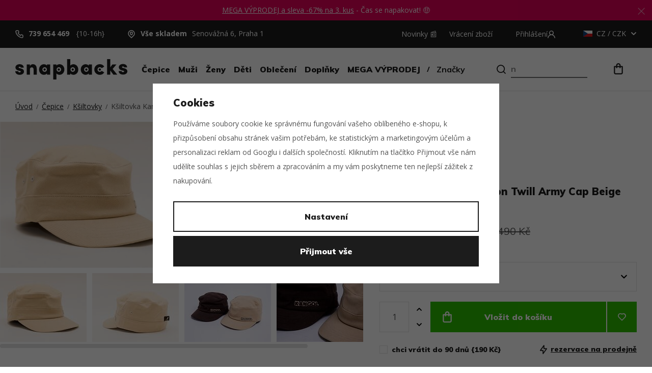

--- FILE ---
content_type: text/html; charset=UTF-8
request_url: https://www.snapbacks.cz/ksiltovka-kangol-cotton-twill-army-cap-beige_z50864/
body_size: 33589
content:
<!DOCTYPE html>


                     
    
         
            
   

    
        
    

   
   
   


<html class="no-js lang-cs" lang="cs">
<head><script>(function(w,i,g){w[g]=w[g]||[];if(typeof w[g].push=='function')w[g].push(i)})
(window,'AW-990397567','google_tags_first_party');</script><script async src="/cke8/"></script>
			<script>
				window.dataLayer = window.dataLayer || [];
				function gtag(){dataLayer.push(arguments);}
				gtag('js', new Date());
				gtag('set', 'developer_id.dY2E1Nz', true);
				
			</script>
			
   <meta charset="utf-8">
   
      <meta name="author" content="Snapbacks.cz">
   

   <meta name="web_author" content="wpj.cz">

   
      <meta name="description" content="Kangol je jednou z&amp;nbsp;nejznámějších značek v&amp;nbsp;oboru klasických pokrývek hlavy, která kdy vůbec byla založena. Značka pochází původně z&amp;nbsp;Anglie, kde">
   
   <meta property="lb:id" content="50864">


         <meta name="viewport" content="width=device-width, initial-scale=1">
   
   <meta property="og:title" content="Kšiltovka Kangol Cotton Twill Army Cap Beige - Snapbacks">
      
         <meta property="og:image" content="https://www.snapbacks.cz/data/tmp/108/7/202297_108.jpg?1635929398_1">
   
   <meta property="og:url" content="https://www.snapbacks.cz/ksiltovka-kangol-cotton-twill-army-cap-beige_z50864/">
   <meta property="og:type" content="website">

   
   

   
      <title>Kšiltovka Kangol Cotton Twill Army Cap Beige - Snapbacks</title>
   

   
      
   <link href="https://fonts.googleapis.com/css?family=Muli:400,700,900&display=swap&subset=latin-ext" rel="stylesheet">
   <link href="https://fonts.googleapis.com/css?family=Open+Sans:400,400i,600,700&display=swap&subset=latin-ext" rel="stylesheet">


      
         <link rel="stylesheet" href="/web/build/app.58678da6.css">
         
      
   <link rel="stylesheet" href="/web/build/product.0c81a3ed.css">

   

   
         <link rel="canonical" href="https://www.snapbacks.cz/ksiltovka-kangol-cotton-twill-army-cap-beige_z50864/">
   

   
               <meta name="robots" content="index, follow">
         

   
         

   
   <link rel="shortcut icon" href="/templates/images/favicon.ico">
   
   
   <link rel="apple-touch-icon" sizes="144x144" href="/templates/images/share/apple-touch-icon.png">
   <link rel="icon" type="image/png" sizes="32x32" href="/templates/images/share/favicon-32x32.png">
   <link rel="icon" type="image/png" sizes="16x16" href="/templates/images/share/favicon-16x16.png">
   <link rel="manifest" href="/templates/images/share/site.webmanifest">
   <meta name="msapplication-TileColor" content="#da532c">
   <meta name="theme-color" content="#ffffff">

   <link rel="search" href="/vyhledavani/" type="text/html">

   <script src="/common/static/js/sentry-6.16.1.min.js"></script>

<script>
   Sentry.init({
      dsn: 'https://bdac53e35b1b4424b35eb8b76bcc2b1a@sentry.wpj.cz/9',
      allowUrls: [
         /www\.snapbacks\.cz\//
      ],
      denyUrls: [
         // Facebook flakiness
         /graph\.facebook\.com/i,
         // Facebook blocked
         /connect\.facebook\.net\/en_US\/all\.js/i,
         // Chrome extensions
         /extensions\//i,
         /^chrome:\/\//i,
         /kupshop\.local/i
      ],
      beforeSend(event) {
         if (!/FBA[NV]|PhantomJS|SznProhlizec/.test(window.navigator.userAgent)) {
            return event;
         }
      },
      ignoreErrors: [
         // facebook / ga + disabled cookies
         'fbq is not defined',
         'Can\'t find variable: fbq',
         '_gat is not defined',
         'AW is not defined',
         'Can\'t find variable: AW',
         'url.searchParams.get', // gtm koza
         // localstorage not working in incoginto mode in iOS
         'The quota has been exceeded',
         'QuotaExceededError',
         'Undefined variable: localStorage',
         'localStorage is null',
         'The operation is insecure',
         "Failed to read the 'localStorage'",
         "gtm_",
         "Can't find variable: glami",
      ]
   });

   Sentry.setTag("web", "prod_snapbacks_db");
   Sentry.setTag("wbpck", 1);
   Sentry.setTag("adm", 0);
   Sentry.setTag("tpl", "x");
   Sentry.setTag("sentry_v", "6.16.1");
</script>

   <script>
   window.wpj = window.wpj || {};
   wpj.onReady = wpj.onReady || [];
   wpj.jsShop = wpj.jsShop || {events:[]};

   window.dataLayer = window.dataLayer || [];
   function gtag() {
      window.dataLayer.push(arguments);
   }
   window.wpj.cookie_bar_send = true;

   wpj.getCookie = (sKey) => decodeURIComponent(
      document.cookie.replace(
         new RegExp(
            '(?:(?:^|.*;)\\s*' +
            encodeURIComponent(sKey).replace(/[\-\.\+\*]/g, '\\$&') +
            '\\s*\\=\\s*([^;]*).*$)|^.*$'
         ),
         '$1'
      )
   ) || null;

      var consents = wpj.getCookie('cookie-bar')?.split(',');

   if (!(consents instanceof Array)){
      consents = [];
   }

   consents_fields = {
      ad_storage: consents.includes('ad_storage') ? 'granted' : 'denied',
      ad_user_data: consents.includes('ad_storage') ? 'granted' : 'denied',
      ad_personalization: consents.includes('ad_storage') ? 'granted' : 'denied',
      personalization_storage: consents.includes('personalization_and_functionality_storage') ? 'granted' : 'denied',
      functionality_storage: 'granted',
      analytics_storage: consents.includes('analytics_storage') ? 'granted' : 'denied',
   };
   gtag('consent', 'default', consents_fields);

   gtag("set", "ads_data_redaction", true);

   dataLayer.push({
      'event': 'defaultConsent',
      'consents' : consents_fields,
      'version': 'v2'
   });
   </script>

<script>
   wpj.data = wpj.data || { };

      wpj.data.instagram = true;
   
   

   

   
</script>


   

         <meta name="google-site-verification" content="0DvvF9tm7EPUkXYWIuC_nDT_zzJ09hLlmvMy-72o_Hg">
   
   
   
   
          

      

   

<script>page_data = {"page":{"language":"cs","title":"K\u0161iltovka Kangol Cotton Twill Army Cap Beige - Snapbacks","path":"\/ksiltovka-kangol-cotton-twill-army-cap-beige_z50864\/","currency":"CZK","currencyRate":1,"breadCrumbs":[{"id":"","name":"Dom\u016f"},{"id":11,"name":"\u010cepice"},{"id":15,"name":"K\u0161iltovky"},{"id":"","name":"K\u0161iltovka Kangol Cotton Twill Army Cap Beige"}],"environment":"live","type":"product"},"resetRefferer":false,"event":"pageView","products":[{"id":"50864_40832","idProduct":50864,"EAN":"","code":"9720BC-BG265","productCode":"9720BC-BG265","hasVariations":true,"variationsIds":[40832,40833],"idVariation":40832,"variationCode":"","variationName":"Velikost: S\/M (55-58 cm)","soldOut":33,"idAll":["50864_40832","50864_40833"],"categoryMain":[{"id":11,"name":"\u010cepice"},{"id":15,"name":"K\u0161iltovky"}],"categoryCurrent":[{"id":11,"name":"\u010cepice"},{"id":15,"name":"K\u0161iltovky"},{"id":"","name":"K\u0161iltovka Kangol Cotton Twill Army Cap Beige"}],"producer":"Kangol","campaigns":[],"name":"K\u0161iltovka Kangol Cotton Twill Army Cap Beige","vat":21,"price":861.98,"priceWithVat":1043,"priceWithoutVat":861.98,"priceVat":181.02,"priceWithoutDiscount":1231.4,"discount":30,"hasDiscount":true,"availability":"skladem","url":"https:\/\/www.snapbacks.cz\/ksiltovka-kangol-cotton-twill-army-cap-beige_z50864\/","imageUrl":"https:\/\/www.snapbacks.cz\/data\/tmp\/0\/7\/202297_0.jpg?1635929398_1","position":1}],"once":false,"version":"v2"};page_data['page']['layout'] = window.innerWidth  > 991 ? 'web' : window.innerWidth > 543 ? 'tablet' : 'mobil';if (typeof userData === 'undefined') {var userData = wpj.getCookie('jsShopGtmUser');var userDataParsed = null;if(userData) {userDataParsed = JSON.parse(userData);wpj.onReady.push(function () {wpj.storage.cookies.removeItem('jsShopGtmUser');});} else {userData = localStorage.getItem('js-shop-gtm-user');if(userData) {userDataParsed = JSON.parse(userData).data;}}}if (userDataParsed) {page_data.user = userDataParsed;}dataLayer.push(page_data);</script><script src="/common/static/wpj/wpj.gtm.js?v2"></script><script>var urlParams = new URLSearchParams(window.location.search);var hash = location.href.split("#")[1] || urlParams.get('id_variation') || "40832";gtm_prva = {  };gtm_prva[40832] = {'id': '50864_40832','idVariation': '40832','idProduct': '50864','EAN': '0792179360749','variationName': 'Velikost: S/M (55-58 cm)','code': '','price': 861.98,'variationCode': '','productCode': '9720BC-BG265',};gtm_prva[40833] = {'id': '50864_40833','idVariation': '40833','idProduct': '50864','EAN': '0792179360756','variationName': 'Velikost: L/XL (60-64 cm)','code': '','price': 861.98,'variationCode': '','productCode': '9720BC-BG265',};gtm_prva[46226] = {'id': '50864_46226','idVariation': '46226','idProduct': '50864','EAN': '0792179504426','variationName': 'Velikost: XXL','code': '','price': 861.98,'variationCode': '','productCode': '9720BC-BG265',};wpj.onReady.push(function () {$('input[name^=IDvariation], select#IDvariation').on('change', function () {gtm_getDetailImpressions($(this).val(), 'detailImpressionsVariation');});if (hash != "") {variation = gtm_getVariation(hash);product = $.extend(page_data['products'], variation);page_data = $.extend(page_data, { 'products':  product });}gtm_getDetailImpressions(hash, 'detailImpressions');});</script><script>
              wpj.onReady.push(function () {
                 [ 'logout', 'registration', 'login', 'newsletter_subscribe'].forEach(function (type) {
                    let cookieValue = wpj.storage.cookies.getItem('gtm_'+type);

                    if (cookieValue === null) {
                       return;
                    }
                    wpj.storage.cookies.removeItem('gtm_'+type);

                    cookieValue = JSON.parse(cookieValue);

                    let valueData;
                    if (type === 'newsletter_subscribe') {
                       valueData = { ...cookieValue };
                       type = 'newsletterSubscribe';
                    } else if (cookieValue instanceof Array) {
                       valueData = { data: cookieValue };
                    } else {
                       valueData = { value: cookieValue };
                    }
                     window.dataLayer.push({
                        event: 'success' +  gtm_ucfirst(type),
                           ...valueData
                     });
                 });
              });
              function gtm_ucfirst(str) {
                   if (!str || typeof str !== 'string') return str;
                   return str.charAt(0).toUpperCase() + str.slice(1);
               }
           </script>      <!-- Google Tag Manager -->
   <script data-cookieconsent="ignore">(function(w,d,s,l,i) {w[l] = w[l] || [];w[l].push({'gtm.start': new Date().getTime(), event: 'gtm.js'});
         var f = d.getElementsByTagName(s)[0],j=d.createElement(s),dl=l != 'dataLayer' ? '&l=' + l : '';
         j.async = true;j.src='//www.googletagmanager.com/gtm.js?id=' + i + dl;f.parentNode.insertBefore(j, f);
      })(window, document, 'script', 'dataLayer', 'GTM-57JF2R3');</script>
   <!-- End Google Tag Manager -->
</head>
<body >



<!-- Google Tag Manager -->
   <noscript>
       <iframe src="//www.googletagmanager.com/ns.html?id=GTM-57JF2R3" height="0" width="0" style="display:none;visibility:hidden"></iframe>
   </noscript>
<!-- End Google Tag Manager -->


   
      
                <div class="alert alert-info alert-dismissible text-center infopanel "
        data-infopanel="1"
        data-version="162" data-nosnippet>
               <p style="text-align:center"><a href="/mega-vyprodej_k151/">MEGA VÝPRODEJ a sleva -67% na 3. kus</a> - Čas se napakovat! 🤑</p>
                     <button type="button" class="close" data-infopanel-close="1" aria-label="Zavřít">
            <span class="fc lightbox_close"></span>
         </button>
         </div>
   <script>
      var $localInfoPanelsData = {};
      var $infoPanel = null;

      if (window.localStorage.getItem('info_panels')) {
         $localInfoPanelsData = JSON.parse(window.localStorage.getItem('info_panels'));
         $infoPanel = $localInfoPanelsData['info-panel-1'];
      }

      if ($infoPanel && $infoPanel['version'] >= "162") {
         var $infoElements = document.querySelectorAll('[data-infopanel="1"]');
         $infoElements.forEach(element => {
            element.remove();
         });
      }
   </script>

      <div class="header-top">
         <div class="container container-flex">
            <div class="fc icons_phone"><a href="tel:739654469">739 654 469</a> {10-16h}</div>
            <div class="fc icons_location"><a href="/kontakt/"><strong>Vše skladem</strong>Senovážná 6, Praha 1
               </a></div>
            
<div class="header-top-menu">
    
   <ul class="">
                 <li class=" item-50">
             <a href="/novinky_k150/" >
                 Novinky 📰
             </a>
                        </li>
                 <li class=" item-485">
             <a href="/vraceni-zbozi/" >
                 Vrácení zboží
             </a>
                        </li>
          </ul>

</div>


            <div class="header-login header-icon" id="js-shop-user"><a href="/prihlaseni/" class="cart-signin"><span>Přihášení</span><span
                     class="fc icons_user"></span> </a></div>

            <div class="header-currency" data-header-localize>
               <span title="CZ" class="active">
                                       <img src="/common/static/images/flags/cz.svg" width="18"
                          alt="cz">
                     CZ
                                    / CZK
               </span>

               <ul>
                  <li>
                     <a href="/zeme/CZ/" class="selected">
                        <img src="/common/static/images/flags/cz.svg" width="18" alt="CZ">
                        CZ / CZK
                     </a>
                  </li>
                  <li>
                     <a href="/zeme/SK/" >
                        <img src="/templates/images/eu.svg" width="18" alt="EU">
                        EU / EUR
                     </a>
                  </li>
               </ul>
            </div>
         </div>
      </div>
      <header class="header">
         <div class="header-content">
            <div class="container container-flex">
               <div class="mobile-menu" data-toggle="burger">
                  <span class="fc icons_burger"></span>
                  <strong class="text">menu</strong>
               </div>
               
                  <div class="logo">
                     <a href="/" title="Snapbacks: Frajeři přes kšiltovky od roku 2011 🧢">
                        <img src="/templates/images/logo.svg" class="img-responsive" alt="Snapbacks: Frajeři přes kšiltovky od roku 2011 🧢" width="220">
                     </a>
                  </div>
               
               <nav class="header-nav">
                   <ul><li class="nav-item nav-item-11 nav-item-level-0 has-submenu"><a href="/cepice_k11/" class="nav-link"> Čepice </a><div class="header-submenu"><div class="container"><div class="header-submenu-inner"><div class="submenu-items-basic"><ul><li><a href="/cepice_k11/new-era-pruvodce_k223/">New Era Průvodce</a></li><li><a href="/cepice_k11/ksiltovky_k15/">Kšiltovky</a></li><li><a href="/cepice_k11/kulichy_k16/">Kulichy</a></li><li><a href="/cepice_k11/limitky_k611/">Limitky 🚀</a></li><li><a href="/cepice_k11/kukly_k572/">Kukly</a></li><li><a href="/cepice_k11/bekovky_k243/">Bekovky</a></li><li><a href="/cepice_k11/klobouky_k14/">Klobouky</a></li><li><a href="/cepice_k11/docker-caps_k46/">Docker Caps</a></li><li><a href="/cepice_k11/dog-ears_k13/">Dog Ears</a></li><li><a href="/cepice_k11/barety_k244/">Barety</a></li></ul></div></div></div></div></li><li class="nav-item nav-item-53 nav-item-level-0 has-submenu"><a href="/muzi_k53/" class="nav-link"> Muži </a><div class="header-submenu"><div class="container"><div class="header-submenu-inner"><div class="row"><div class="col-xxl-3 col-lg-4"><div class="banner"><img src="/data/tmp/103/3/229593_103.cs.jpg?1650370970_1" class="img-responsive" alt="" data-tracking-view='{"event":"promotionView","promotions":[{"id":17,"name":"","creative":"Submenu - Mu\u017ei","position":1}],"_clear":true,"once":false,"version":"v2"}'><div></div></div></div><div class="col-lg-8 col-xxl-offset-1"><div class="submenu-items"><div class="special-links"><ul></ul><ul><li><a href="/clanky/3/" class="highlighted"><span class="fc icons_look"></span>lookbook</a></li><li><a href="/clanky/4/" class="highlighted"><span class="fc icons_radar"></span>release radar</a></li></ul></div><div class=""><ul><li><a href="/muzi_k53/panske-cepice_k57/" class="highlighted">Čepice</a></li><li><a href="/muzi_k53/panske-cepice_k57/panske-ksiltovky_k70/">Kšiltovky</a></li><li><a href="/muzi_k53/panske-cepice_k57/panske-docker-caps_k59/">Docker Caps</a></li><li><a href="/muzi_k53/panske-cepice_k57/panske-klobouky_k65/">Klobouky</a></li><li><a href="/muzi_k53/panske-cepice_k57/panske-kulichy_k74/">Kulichy</a></li><li><a href="/muzi_k53/panske-cepice_k57/panske-dog-ears_k60/">Dog Ears</a></li><li><a href="/muzi_k53/panske-cepice_k57/panske-bekovky_k242/">Bekovky</a></li><li><a href="/muzi_k53/panske-cepice_k57/panske-barety_k245/">Baret</a></li><li><a href="/muzi_k53/panske-cepice_k57/panske-kukly_k573/">Kukly</a></li></ul></div><div class=""><ul><li><a href="/muzi_k53/panske-obleceni_k108/" class="highlighted">Oblečení</a></li><li><a href="/muzi_k53/panske-obleceni_k108/panska-tilka_k127/">Tílka</a></li><li><a href="/muzi_k53/panske-obleceni_k108/panske-dresy_k114/">Dresy</a></li><li><a href="/muzi_k53/panske-obleceni_k108/panska-trika_k129/">Trika</a></li><li><a href="/muzi_k53/panske-obleceni_k108/panske-kosile_k118/">Košile</a></li><li><a href="/muzi_k53/panske-obleceni_k108/panske-mikiny_k121/">Mikiny</a></li><li><a href="/muzi_k53/panske-obleceni_k108/panske-vesty_k563/">Vesty</a></li><li><a href="/muzi_k53/panske-obleceni_k108/panske-bundy_k112/">Bundy</a></li><li><a href="/muzi_k53/panske-obleceni_k108/panske-spodni-pradlo_k123/">Spodní prádlo</a></li><li><a href="/muzi_k53/panske-obleceni_k108/panske-kratasy_k119/">Kraťasy</a></li><li><a href="/muzi_k53/panske-obleceni_k108/panske-plavky_k589/">Plavky</a></li><li><a href="/muzi_k53/panske-obleceni_k108/panske-kalhoty_k116/">Kalhoty</a></li><li><a href="/muzi_k53/panske-obleceni_k108/panske-teplaky_k125/">Tepláky</a></li><li><a href="/muzi_k53/panske-obleceni_k108/panske-svetry_k614/">Svetry</a></li></ul><ul><li><a href="/muzi_k53/panske-boty_k54/" class="highlighted">Boty</a></li><li><a href="/muzi_k53/panske-boty_k54/panske-pantofle_k182/">Pantofle</a></li></ul></div><div class=""><ul><li><a href="/muzi_k53/panske-doplnky_k77/" class="highlighted">Doplňky</a></li><li><a href="/muzi_k53/panske-doplnky_k77/panske-jine_k87/">Jiné</a></li><li><a href="/muzi_k53/panske-doplnky_k77/panske-batohy_k82/">Batohy</a></li><li><a href="/muzi_k53/panske-doplnky_k77/panske-pasky_k91/">Pásky</a></li><li><a href="/muzi_k53/panske-doplnky_k77/panske-penezenky_k92/">Peněženky</a></li><li><a href="/muzi_k53/panske-doplnky_k77/panske-ponozky_k95/">Ponožky</a></li><li><a href="/muzi_k53/panske-doplnky_k77/panske-slunecni-bryle_k102/">Sluneční brýle</a></li><li><a href="/muzi_k53/panske-doplnky_k77/panske-tasky-a-ledvinky_k105/">Tašky a ledvinky</a></li></ul></div></div></div></div></div></div></div></li><li class="nav-item nav-item-55 nav-item-level-0 has-submenu"><a href="/zeny_k55/" class="nav-link"> Ženy </a><div class="header-submenu"><div class="container"><div class="header-submenu-inner"><div class="row"><div class="col-xxl-3 col-lg-4"><div class="banner"><img src="/data/tmp/103/4/229594_103.cs.jpg?1650370970_1" class="img-responsive" alt="" data-tracking-view='{"event":"promotionView","promotions":[{"id":18,"name":"","creative":"Submenu - \u017deny","position":1}],"_clear":true,"once":false,"version":"v2"}'><div></div></div></div><div class="col-lg-8 col-xxl-offset-1"><div class="submenu-items"><div class="special-links"><ul></ul><ul><li><a href="/clanky/3/" class="highlighted"><span class="fc icons_look"></span>lookbook</a></li><li><a href="/clanky/4/" class="highlighted"><span class="fc icons_radar"></span>release radar</a></li></ul></div><div class=""><ul><li><a href="/zeny_k55/damske-cepice_k66/" class="highlighted">Čepice</a></li><li><a href="/zeny_k55/damske-cepice_k66/damske-ksiltovky_k71/">Kšiltovky</a></li><li><a href="/zeny_k55/damske-cepice_k66/damske-klobouky_k67/">Klobouky</a></li><li><a href="/zeny_k55/damske-cepice_k66/damske-kulichy_k75/">Kulichy</a></li><li><a href="/zeny_k55/damske-cepice_k66/damske-barety_k246/">Barety</a></li></ul></div><div class=""><ul><li><a href="/zeny_k55/damske-obleceni_k109/" class="highlighted">Oblečení</a></li><li><a href="/zeny_k55/damske-obleceni_k109/damske-plavky_k587/">Plavky</a></li><li><a href="/zeny_k55/damske-obleceni_k109/damske-svetry_k613/">Svetry</a></li><li><a href="/zeny_k55/damske-obleceni_k109/damska-tilka_k128/">Tílka</a></li><li><a href="/zeny_k55/damske-obleceni_k109/damska-trika_k130/">Trika</a></li><li><a href="/zeny_k55/damske-obleceni_k109/damske-bundy_k113/">Bundy</a></li><li><a href="/zeny_k55/damske-obleceni_k109/damske-dresy_k115/">Dresy</a></li><li><a href="/zeny_k55/damske-obleceni_k109/damske-kratasy_k120/">Kraťasy</a></li><li><a href="/zeny_k55/damske-obleceni_k109/damske-mikiny_k122/">Mikiny</a></li><li><a href="/zeny_k55/damske-obleceni_k109/damske-spodni-pradlo_k124/">Spodní prádlo</a></li><li><a href="/zeny_k55/damske-obleceni_k109/damske-teplaky_k126/">Tepláky</a></li></ul><ul><li><a href="/zeny_k55/damske-doplnky_k83/" class="highlighted">Doplňky</a></li><li><a href="/zeny_k55/damske-doplnky_k83/damske-pasky_k132/">Pásky</a></li><li><a href="/zeny_k55/damske-doplnky_k83/damske-batohy_k84/">Batohy</a></li><li><a href="/zeny_k55/damske-doplnky_k83/damske-penezenky_k93/">Peněženky</a></li><li><a href="/zeny_k55/damske-doplnky_k83/damske-ponozky_k96/">Ponožky</a></li><li><a href="/zeny_k55/damske-doplnky_k83/damske-slunecni-bryle_k103/">Sluneční brýle</a></li><li><a href="/zeny_k55/damske-doplnky_k83/damske-tasky-a-ledvinky_k106/">Tašky a ledvinky</a></li><li><a href="/zeny_k55/damske-doplnky_k83/damske-jine_k88/">Jiné</a></li></ul></div></div></div></div></div></div></div></li><li class="nav-item nav-item-48 nav-item-level-0 has-submenu"><a href="/deti_k48/" class="nav-link"> Děti </a><div class="header-submenu"><div class="container"><div class="header-submenu-inner"><div class="submenu-items-basic"><ul><li><a href="/deti_k48/detske-ksiltovky_k273/">Kšiltovky</a></li><li><a href="/deti_k48/holky_k49/">Holky</a></li><li><a href="/deti_k48/kluci_k51/">Kluci</a></li></ul></div></div></div></div></li><li class="nav-item nav-item-32 nav-item-level-0 has-submenu"><a href="/obleceni_k32/" class="nav-link"> Oblečení </a><div class="header-submenu"><div class="container"><div class="header-submenu-inner"><div class="submenu-items-basic"><ul><li><a href="/obleceni_k32/bundy_k33/">Bundy</a></li><li><a href="/obleceni_k32/mikiny_k38/">Mikiny</a></li><li><a href="/obleceni_k32/svetry_k615/">Svetry</a></li><li><a href="/obleceni_k32/trika_k42/">Trika</a></li><li><a href="/obleceni_k32/tilka_k41/">Tílka</a></li><li><a href="/obleceni_k32/dresy_k34/">Dresy</a></li><li><a href="/obleceni_k32/kosile_k36/">Košile</a></li><li><a href="/obleceni_k32/vesty_k562/">Vesty</a></li><li><a href="/obleceni_k32/spodni-pradlo_k39/">Spodní Prádlo</a></li><li><a href="/obleceni_k32/kratasy_k37/">Kraťasy</a></li><li><a href="/obleceni_k32/kalhoty_k35/">Kalhoty</a></li><li><a href="/obleceni_k32/teplaky_k40/">Tepláky</a></li><li><a href="/obleceni_k32/plavky_k588/">Plavky</a></li></ul></div></div></div></div></li><li class="nav-item nav-item-18 nav-item-level-0 has-submenu"><a href="/doplnky_k18/" class="nav-link"> Doplňky </a><div class="header-submenu"><div class="container"><div class="header-submenu-inner"><div class="submenu-items-basic"><ul><li><a href="/doplnky_k18/ponozky_k25/">Ponožky</a></li><li><a href="/doplnky_k18/batohy_k19/">Batohy</a></li><li><a href="/doplnky_k18/tasky-a-ledvinky_k30/">Tašky a Ledvinky</a></li><li><a href="/doplnky_k18/pasky_k23/">Pásky</a></li><li><a href="/doplnky_k18/penezenky_k24/">Peněženky</a></li><li><a href="/doplnky_k18/rukavice_k26/">Rukavice</a></li><li><a href="/doplnky_k18/slunecni-bryle_k28/">Sluneční brýle</a></li><li><a href="/doplnky_k18/satky_k236/">Šátky</a></li><li><a href="/doplnky_k18/doplnky-jine_k21/">Jiné</a></li><li><a href="/doplnky_k18/pro-sberatele_k595/">Pro sběratele</a></li><li><a href="/doplnky_k18/doplnky-do-domacnosti_k564/">Doplňky domácnosti</a></li></ul></div></div></div></div></li><li class="nav-item nav-item-151 nav-item-level-0 has-submenu"><a href="/mega-vyprodej_k151/" class="nav-link"> MEGA VÝPRODEJ </a><div class="header-submenu"><div class="container"><div class="header-submenu-inner"><div class="submenu-items-basic"><ul><li><a href="/mega-vyprodej_k151/cepice-ve-sleve_k152/">Čepice ve slevě</a></li><li><a href="/mega-vyprodej_k151/obleceni-ve-sleve_k153/">Oblečení ve slevě</a></li><li><a href="/mega-vyprodej_k151/new-bestsellers-ve-sleve_k154/">Bestsellers ve slevě</a></li><li><a href="/mega-vyprodej_k151/doplnky-ve-sleve_k156/">Doplňky ve slevě</a></li><li><a href="/mega-vyprodej_k151/slevy-podle-sportu_k298/">Podle sportů</a></li><li><a href="/mega-vyprodej_k151/podle-slev-az-70_k568/">Podle slev: až -70%</a></li></ul></div></div></div></div></li><li class="nav-item nav-item-vyrobci nav-item-level-0 has-submenu"><a href="/vyrobci/" class="nav-link"> Značky </a><div class="header-submenu header-submenu-producers"><div class="container"><div class="header-submenu-inner"><div class="row"><div class="col-lg-3 col-lg-offset-1"><p class="highlighted">Top značky</p><div class="submenu-top-producers"><a href="/new-era_v23/"><img src="/data/tmp/24/3/23_24.jpg?1766412921_1" alt="New Era" title="New Era" class="img-responsive"></a><a href="/mitchell-ness_v1/"><img src="/data/tmp/24/1/1_24.jpg?1701730412_1" alt="Mitchell &amp; Ness" title="Mitchell &amp; Ness" class="img-responsive"></a><a href="/capslab_v203/"><img src="/data/tmp/24/3/203_24.jpg?1741812005_1" alt="Capslab" title="Capslab" class="img-responsive"></a><a href="/47-brand_v18/"><img src="/data/tmp/24/8/18_24.jpg?1701730412_1" alt="&#039;47 Brand" title="&#039;47 Brand" class="img-responsive"></a><a href="/state-of-wow_v111/"><img src="/data/tmp/24/1/111_24.jpg?1701730412_1" alt="State of WOW" title="State of WOW" class="img-responsive"></a><a href="/sprayground_v77/"><img src="/data/tmp/24/7/77_24.jpg?1701730412_1" alt="Sprayground" title="Sprayground" class="img-responsive"></a><a href="/champion_v139/"><img src="/data/tmp/24/9/139_24.jpg?1701730412_1" alt="Champion" title="Champion" class="img-responsive"></a><a href="/rip-n-dip_v202/"><img src="/data/tmp/24/2/202_24.jpg?1701730412_1" alt="RIP N DIP" title="RIP N DIP" class="img-responsive"></a></div></div><div class="col-lg-7"><p class="highlighted">Oblíbené značky</p><div class="submenu-producers"><div><ul><li class="highlighted">&#039;</li><li><a href="/47-brand_v18/"> &#039;47 Brand </a></li></ul></div><div><ul><li class="highlighted">A</li><li><a href="/adam-wave_v528/"> Adam Wave </a></li><li><a href="/aevor_v166/"> Aevor </a></li><li><a href="/alpinestars_v541/"> Alpinestars </a></li><li><a href="/american-needle_v11/"> American Needle </a></li></ul></div><div><ul><li class="highlighted">B</li><li><a href="/brandit_v521/"> Brandit </a></li><li><a href="/brixton_v70/"> BRIXTON </a></li></ul></div><div><ul><li class="highlighted">C</li><li><a href="/capslab_v203/"> Capslab </a></li><li><a href="/cbloc_v544/"> Cbloc </a></li></ul></div><div><ul><li class="highlighted">D</li><li><a href="/dc_v531/"> DC </a></li><li><a href="/dickies_v182/"> Dickies </a></li></ul></div><div><ul><li class="highlighted">E</li><li><a href="/ellesse_v165/"> Ellesse </a></li><li><a href="/empire_v517/"> Empire </a></li><li><a href="/etnies_v201/"> Etnies </a></li></ul></div><div><ul><li class="highlighted">F</li><li><a href="/fanatics_v539/"> Fanatics </a></li><li><a href="/fjallraven_v543/"> Fjällräven </a></li></ul></div><div><ul><li class="highlighted">G</li><li><a href="/goorin-bros_v501/"> Goorin Bros. </a></li></ul></div><div><ul><li class="highlighted">H</li><li><a href="/helly-hansen_v155/"> Helly Hansen </a></li><li><a href="/huf_v22/"> HUF </a></li></ul></div><div><ul><li class="highlighted">C</li><li><a href="/champion_v139/"> Champion </a></li></ul></div><div><ul><li class="highlighted">K</li><li><a href="/kangol_v194/"> Kangol </a></li><li><a href="/kappa_v134/"> Kappa </a></li><li><a href="/karl-kani_v191/"> Karl Kani </a></li></ul></div><div><ul><li class="highlighted">M</li><li><a href="/mister-tee_v535/"> Mister Tee </a></li><li><a href="/mitchell-ness_v1/"> Mitchell &amp; Ness </a></li><li><a href="/mstrds_v505/"> MSTRDS </a></li></ul></div><div><ul><li class="highlighted">N</li><li><a href="/new-era_v23/"> New Era </a></li><li><a href="/nnsns_v542/"> NNSNS </a></li></ul></div><div><ul><li class="highlighted">O</li><li><a href="/oakley_v105/"> Oakley </a></li></ul></div><div><ul><li class="highlighted">P</li><li><a href="/picture_v514/"> Picture </a></li></ul></div><div><ul><li class="highlighted">Q</li><li><a href="/quiksilver_v529/"> Quiksilver </a></li></ul></div><div><ul><li class="highlighted">R</li><li><a href="/red-bull-spect-eyewear_v545/"> Red Bull SPECT Eyewear </a></li><li><a href="/reflection-luxury_v536/"> Reflection Luxury </a></li><li><a href="/rip-n-dip_v202/"> RIP N DIP </a></li></ul></div><div><ul><li class="highlighted">S</li><li><a href="/secrid_v153/"> Secrid </a></li><li><a href="/snapbacks-cz_v20/"> Snapbacks.cz </a></li><li><a href="/spoilt-clo_v540/"> Spoilt Clo. </a></li><li><a href="/sprayground_v77/"> Sprayground </a></li><li><a href="/stance_v132/"> Stance </a></li><li><a href="/state-of-wow_v111/"> State of WOW </a></li><li><a href="/statewear_v199/"> STATEWEAR </a></li><li><a href="/stetson_v204/"> Stetson </a></li></ul></div><div><ul><li class="highlighted">T</li><li><a href="/the-captician_v549/"> The Captician </a></li><li><a href="/the-dudes_v533/"> The Dudes </a></li></ul></div><div><ul><li class="highlighted">U</li><li><a href="/urban-classics_v502/"> Urban Classics </a></li></ul></div><div><ul><li class="highlighted">V</li><li><a href="/von-dutch_v515/"> Von Dutch </a></li></ul></div><div><ul><li class="highlighted">Y</li><li><a href="/yupoong_v25/"> Yupoong </a></li></ul></div></div></div></div></div></div></div></li></ul>    <script type="text/javascript">
      wpj.onReady.push(function() {
                           $(".nav-item-11").addClass('active');
                  $(".nav-item-15").addClass('active');
                                 });
   </script>

               </nav>
               <div class="header-search-inline">
   <form method="get" action="/vyhledavani/">
      <input type="text" name="search" value="" maxlength="100" class="form-control autocomplete-control lbx-searchbox"              placeholder="Co sháníš?" autocomplete="off" data-search-input>
      <button name="submit" type="submit" value="Hledat"
              class="btn btn-search fc icons_search"></button>
         </form>
</div>
               <div class="header-search header-icon">
                  <a href="/vyhledavani/" data-toggle="search">
                     <span class="fc icons_search"></span>
                  </a>
               </div>
               <div class="header-cart header-icon" id="js-shop-cart-info">
   <a href="/kosik/" class='empty'>
      <span class='fc icons_cart'></span>
      <span class='price'></span>
   </a>
</div>

<div id="js-shop-cart">
</div>
            </div>
         </div>
      </header>
      <div class="header-search-outer">
   <div class="header-search-inner" data-search-form>
      <div class="container">
         <form method="get" action="/vyhledavani/">
            <input type="text" name="search" value="" maxlength="100" class="form-control autocomplete-control lbx-searchbox"                    placeholder="Hledaný výraz" autocomplete="off" data-search-input>
            <button name="submit" type="submit" value="Hledat" class="btn btn-primary btn-block"><span>Hledat</span></button>
            <button class="search-toggle" data-toggle="search"><i class="fc lightbox_close"></i></button>
         </form>
      </div>
   </div>

   <div class="header-search-wrapper" data-header-search-wrapper>
      <div class="autocomplete"></div>
   </div>
</div>


   <script id="productSearch" type="text/x-dot-template">
            <div class="container autocomplete-inner">
         
         {{? it.items.Produkty || it.items.Kategorie || it.items.Vyrobci || it.items.Clanky || it.items.Stranky }}

         <div class="autocomplete-wrapper">
            {{? it.items.Kategorie }}
            <div class="autocomplete-categories">
               
               <p class="title-default">Kategorie</p>
               
               <ul>
                  {{~it.items.Kategorie.items :item :index}}
                  <li data-autocomplete-item="section">
                     <a href="/presmerovat/?type=category&id={{=item.id}}">{{=item.label}}</a>
                  </li>
                  {{~}}
               </ul>
            </div>
            {{?}}

            {{? it.items.Vyrobci }}
            <div class="autocomplete-categories">
               <p class="title-default">Značky</p>
               <ul>
                  {{~it.items.Vyrobci.items :item :index}}
                  <li data-autocomplete-item="section">
                     <a href="/presmerovat/?type=producer&id={{=item.id}}">{{=item.label}}</a>
                  </li>
                  {{~}}
               </ul>
            </div>
            {{?}}

            {{? it.items.Produkty }}
            <div class="autocomplete-products">
               
               <p class="title-default">Produkty</p>
               
               <ul>
                  {{~it.items.Produkty.items :item :index}}
                  {{? index < 4 }}
                  <li class="autocomplete-product-item" data-autocomplete-item="product">
                     <a href="/presmerovat/?type=product&id={{=item.id}}">
                        <div class="img">
                           {{? item.image }}
                           <img src="{{=item.image}}" alt="{{=item.label}}" class="img-fluid">
                           {{??}}
                           <img src="/common/static/images/no-img.png" alt="{{=item.label}}" class="img-fluid">
                           {{?}}
                        </div>
                        <span class="title">{{=item.label}}</span>
                        
                        
                                                        
                               {{? item.price }}
                               <span class="price">{{=item.price}}</span>
                               {{?}}
                            
                                                    
                        
                     </a>
                  </li>
                  {{?}}
                  {{~}}
               </ul>
            </div>
            {{?}}

            
            <div class="ac-showall d-showall" data-autocomplete-item="show-all">
               <a href="" class="btn btn-primary btn-block">Zobrazit všechny výsledky</a>
            </div>
            
         </div>

         <div class="autocomplete-side">
            {{? it.items.Clanky }}
            <div class="autocomplete-articles">
               <p class="title-default">Články</p>
               <ul>
                  {{~it.items.Clanky.items :item :index}}
                  {{? index < 2 }}
                  <li data-autocomplete-item="section">
                     <a href="/presmerovat/?type=article&id={{=item.id}}">
                        {{? item.photo }}
                        <img src="{{=item.photo}}" alt="{{=item.label}}" width="200" height="143" class="img-fluid">
                        {{?}}
                        {{=item.label}}
                     </a>
                  </li>
                  {{?}}
                  {{~}}
               </ul>
            </div>
            {{?}}
            {{? it.items.Stranky }}
            <div class="autocomplete-pages">
               <p class="title-default">Ostatní</p>
               <ul>
                  {{~it.items.Stranky.items :item :index}}
                  <li data-autocomplete-item="section">
                     <a href="{{=item.url}}">
                        {{=item.label}}
                     </a>
                  </li>
                  {{~}}
               </ul>
            </div>
            {{?}}
            
            <div class="ac-showall resp-showall" data-autocomplete-item="show-all">
               <a href="" class="btn btn-primary btn-block">Zobrazit všechny výsledky</a>
            </div>
            
         </div>

         

         {{??}}
         <div class="autocomplete-noresult">
            <p>
               
               Žádný výsledek
               
            </p>
         </div>
         {{?}}
         
      </div>
   </script>



      <script>
      
      
   </script>



   
   <div id="lbx-wrapper">       
      <main class="main product-main">
      <div class="container">
         
   <ul class="breadcrumbs ">
                           <li><a href="/" title="Zpět na úvod">Úvod</a></li>
                                       <li><a href="/cepice_k11/" title="Zpět na Čepice">Čepice</a></li>
                                       <li><a href="/cepice_k11/ksiltovky_k15/" title="Zpět na Kšiltovky">Kšiltovky</a></li>
                                       <li class="active">Kšiltovka Kangol Cotton Twill Army Cap Beige</li>
                     </ul>

      </div>

      <div class="product-top">
         <div class="container">
            <div class="row">
               <div class="col-lg-7 col-xxs-12 column-left">
                  <div class="product-gallery">
   <div class="product-photos-lg" id="product-gallery-lg">
      <a href="/data/tmp/0/7/202297_0.jpg?1635929398_1" data-rel="gallery">
         <img src="/data/tmp/3/7/202297_3.jpg?1635929398_1" data-src="/data/tmp/3/7/202297_3.jpg?1635929398_1"
              alt="Kšiltovka Kangol Cotton Twill Army Cap Beige" class="img-responsive"
              width="530" height="420">
      </a>
                                                               <a href="/data/tmp/0/6/202296_0.jpg?1635929398_1" data-rel="gallery">
                  <img src="/data/tmp/3/6/202296_3.jpg?1635929398_1" data-src="/data/tmp/3/6/202296_3.jpg?1635929398_1" alt="Kšiltovka Kangol Cotton Twill Army Cap Beige" class="img-responsive"
                       width="530" height="420">
               </a>
                                             <a href="/data/tmp/0/9/202299_0.jpg?1635929398_1" data-rel="gallery" class="lazyload">
                  <img src="/data/tmp/3/9/202299_3.jpg?1635929398_1" data-src="/data/tmp/3/9/202299_3.jpg?1635929398_1" alt="Kšiltovka Kangol Cotton Twill Army Cap Beige" class="img-responsive"
                       width="530" height="420">
               </a>
                                             <a href="/data/tmp/0/8/202298_0.jpg?1635929398_1" data-rel="gallery" class="lazyload">
                  <img src="/data/tmp/3/8/202298_3.jpg?1635929398_1" data-src="/data/tmp/3/8/202298_3.jpg?1635929398_1" alt="Kšiltovka Kangol Cotton Twill Army Cap Beige" class="img-responsive"
                       width="530" height="420">
               </a>
                                             <a href="/data/tmp/0/8/217178_0.jpg?1635929398_1" data-rel="gallery" class="lazyload">
                  <img src="/data/tmp/3/8/217178_3.jpg?1635929398_1" data-src="/data/tmp/3/8/217178_3.jpg?1635929398_1" alt="Kšiltovka Kangol Cotton Twill Army Cap Beige" class="img-responsive"
                       width="530" height="420">
               </a>
                  
   </div>
         <div>
         <div class="product-photos-sm" id="product-gallery-sm">
            <div class="gallery-item">
               <a href="/data/tmp/0/7/202297_0.jpg?1635929398_1">
                  <img src="/data/tmp/4/7/202297_4.jpg?1635929398_1"
                       alt="Kšiltovka Kangol Cotton Twill Army Cap Beige" class="img-responsive"
                       width="170" height="135">
               </a>
            </div>
                           <div class="gallery-item">
                  <a href="/data/tmp/0/6/202296_0.jpg?1635929398_1">
                     <img src="/data/tmp/4/6/202296_4.jpg?1635929398_1"
                          alt="Kšiltovka Kangol Cotton Twill Army Cap Beige"
                          class="img-responsive" width="170"
                          height="135">
                  </a>
               </div>
                           <div class="gallery-item">
                  <a href="/data/tmp/0/9/202299_0.jpg?1635929398_1">
                     <img src="/data/tmp/4/9/202299_4.jpg?1635929398_1"
                          alt="Kšiltovka Kangol Cotton Twill Army Cap Beige"
                          class="img-responsive" width="170"
                          height="135">
                  </a>
               </div>
                           <div class="gallery-item">
                  <a href="/data/tmp/0/8/202298_0.jpg?1635929398_1">
                     <img src="/data/tmp/4/8/202298_4.jpg?1635929398_1"
                          alt="Kšiltovka Kangol Cotton Twill Army Cap Beige"
                          class="img-responsive" width="170"
                          height="135">
                  </a>
               </div>
                           <div class="gallery-item">
                  <a href="/data/tmp/0/8/217178_0.jpg?1635929398_1">
                     <img src="/data/tmp/4/8/217178_4.jpg?1635929398_1"
                          alt="Kšiltovka Kangol Cotton Twill Army Cap Beige"
                          class="img-responsive" width="170"
                          height="135">
                  </a>
               </div>
            
                     </div>
      </div>
   </div>
               </div>
               <div class="col-xxl-4 col-lg-5 col-xxs-12 pull-right column-right">
                  

                                       <div class="product-title">
                                                   <a href="/kangol_v194/"
                              title="Kangol" class="producer">
                              <img src="/data/tmp/7/4/194_7.jpg?1701730412_1"
                                   alt="Kangol" title="Kangol"
                                   class="img-responsive producer-image">
                           </a>
                                                <h1 class="h3">Kšiltovka Kangol Cotton Twill Army Cap Beige</h1>
                     </div>
                                             <p class="code">Kód produktu:&nbsp;9720BC-BG265</p>
                                                                  
                                                                                                   

                        
<div class="product-price-block has-discount">
           <span class="flag flag-discount" data-flag>-30%</span>
       <p class="price">
      <strong data-price>1 043 Kč</strong>
                 <span class="price-common" data-price-common>1 490 Kč</span>
          </p>
</div>

                        <form action="/kosik/" method="get" data-buy-form>
                           <input type="hidden" name="act" value="add">
                           <input type="hidden" name="redir" value="1">
                           <input type="hidden" name="IDproduct" value="50864">

                                                         <div data-variations="variations">

   <div class="product-variations-header">
      <p class="title" data-variation-error="title">
          velikost      </p>
          </div>


   <script>
      wpj.variations = {};
   </script>

   <div class="product-variations">
      <select name="IDvariation" value="" class="form-control" id="IDvariation">
                                                 
           
                                                               
          <script>          wpj.variations[40832] = {
             price: "1 043 Kč",
             priceNoVat: "862 Kč",
             deliveryTime: "<a href='/kontakt'>skladem > 3 ks - prodejna Senovážná 6, Praha</a>",
             deliveryTimeIndex: "0",
             inStore: 5,
                           priceCommon: "1 490 Kč",
             flag: "-30 %",
                            
              
              
             watchdog: false,
             deleteWatchdog: "/launch.php?s=watchdog&IDp=50864&IDv=40832&acn=delete",                                                        shoppingListUrl: "/_focus/lazy/shopping-list?hasVariations=0&variationId=40832&productId=50864",
          };          </script>

                                                                    <option value="40832" selected>
                                            S/M (55-58 cm)
                                </option>
                                                  
           
                                                               
          <script>          wpj.variations[40833] = {
             price: "1 043 Kč",
             priceNoVat: "862 Kč",
             deliveryTime: "<a href='/kontakt'>skladem 3 ks - prodejna Senovážná 6, Praha</a>",
             deliveryTimeIndex: "0",
             inStore: 3,
                           priceCommon: "1 490 Kč",
             flag: "-30 %",
                            
              
              
             watchdog: false,
             deleteWatchdog: "/launch.php?s=watchdog&IDp=50864&IDv=40833&acn=delete",                                                        shoppingListUrl: "/_focus/lazy/shopping-list?hasVariations=0&variationId=40833&productId=50864",
          };          </script>

                                 <option value="40833">
                                            L/XL (60-64 cm)
                                </option>
                                                  
           
                                                               
          <script>          wpj.variations[46226] = {
             price: "1 043 Kč",
             priceNoVat: "862 Kč",
             deliveryTime: "<a href='/kontakt'>na dotaz - prodejna Senovážná 6, Praha</a>",
             deliveryTimeIndex: "-2",
             inStore: 0,
                           priceCommon: "1 490 Kč",
             flag: "-30 %",
                            
              
              
             watchdog: true,
             deleteWatchdog: "/launch.php?s=watchdog&IDp=50864&IDv=46226&acn=delete",                                                        shoppingListUrl: "/_focus/lazy/shopping-list?hasVariations=0&variationId=46226&productId=50864",
          };          </script>

                                </select>
   </div>
</div>
                           
                                                         <input type="hidden" name="IDproduct" value="50864">
                                 
<div class="submit-block">
   
   

         <div class="buy-count-wrapper">
         <input class="form-control" type="number" name="No" title="Počet kusů" value="1" step="1" data-filter="noreload">
         <div class="buy_count">
            <button type="button" class="fc icons_caret-up plus_unit"
                    title="Přidat 1 ks"></button>
            <button type="button" class="fc icons_caret-down minus_unit"
                    title="Odebrat 1 ks"></button>
         </div>
      </div>
   
   <button type="submit" class="btn btn-insert" data-submit-btn data-action="buy" data-tracking-click='{"add":{"products":[{"id":"50864_40832","idProduct":50864,"EAN":"","code":"9720BC-BG265","productCode":"9720BC-BG265","hasVariations":true,"variationsIds":[40832,40833],"idVariation":40832,"variationCode":"","variationName":"Velikost: S\/M (55-58 cm)","soldOut":33,"idAll":["50864_40832","50864_40833"],"categoryMain":[{"id":11,"name":"\u010cepice"},{"id":15,"name":"K\u0161iltovky"}],"categoryCurrent":[{"id":11,"name":"\u010cepice"},{"id":15,"name":"K\u0161iltovky"},{"id":"","name":"K\u0161iltovka Kangol Cotton Twill Army Cap Beige"}],"producer":"Kangol","campaigns":[],"name":"K\u0161iltovka Kangol Cotton Twill Army Cap Beige","vat":21,"price":861.98,"priceWithVat":1043,"priceWithoutVat":861.98,"priceVat":181.02,"priceWithoutDiscount":1231.4,"discount":30,"hasDiscount":true,"availability":"skladem","url":"https:\/\/www.snapbacks.cz\/ksiltovka-kangol-cotton-twill-army-cap-beige_z50864\/","imageUrl":"https:\/\/www.snapbacks.cz\/data\/tmp\/0\/7\/202297_0.jpg?1635929398_1","position":1,"quantity":1}],"listName":"detail :","listId":null},"event":"addToCart","_clear":true,"once":false,"version":"v2"}'>       Vložit do košíku

               <span class="non-variation" data-variation-error>Vyberte variantu</span>
         </button>

   
         


   <a href="/ucet/oblibene/pridat/50864" class="btn btn-fav cart-signin"
            title="Přidat mezi oblíbené" rel="nofollow"
       data-signin-next="/ucet/oblibene/pridat/50864">
      <span class="fc icons_heart"></span> 
   </a>
      </div>
                              <div class="submit-block-additional">                                  <input type="hidden" name="items[21340][id_product]" value="21340">
                                 <label for="return" class="custom-control custom-checkbox">
                                    <input type="checkbox" id="return" name="items[21340][pieces]" value="1" class="custom-control-input">
                                    <span class="custom-control-indicator"></span>
                                    chci vrátit do 90 dnů&nbsp;{190 Kč}
                                 </label>
                                 <a href="" class="fc icons_flash" data-focus-opener="product-reservation">rezervace na prodejně</a>
                              </div>
                           
                                 




                        </form>
                                                      
<form method="get" action="/hlidaci-pes/pridat/" class="product-watchdog"
      data-watchdog="form" style="display: none;" data-recaptcha-lazy>

   
   <input type="hidden" name="id_product" value="50864">
   <input type="hidden" name="id_variation" value="" data-watchdog="variation">

   <div class="watchdog-info"  data-watchdog="info">
      
         <p>Tento produkt nemáme momentálně skladem. Pokud chcete dát vědět, až bude produkt zase dostupný, vyplňte níže svůj e-mail.</p>
      
      <button class="btn btn-secondary" type="button"
              data-watchdog="opener">
         Hlídat dostupnost
      </button>
   </div>

   <div class="watchdog-success" style="display: none;" data-watchdog="success">
      <p>
         Jakmile bude produkt skladem, pošleme Vám e-mail.
      </p>

         </div>

         <div class="watchdog-loggedout" style="display: none;" data-watchdog="loggedout">
         <input type="email" name="email" class="form-control" placeholder="Zadejte Váš e-mail"
                oninvalid="this.setCustomValidity('Zadejte prosím Váš email')"
                onvalid="this.setCustomValidity('')"
                required>
         <button class="btn btn-secondary" type="submit"
                 data-sitekey="6LfofPkUAAAAAG2prDjCHJz9V3VcHbuxtKhFiTWd" data-recaptcha="btn">
            Pohlídat
         </button>
      </div>
   </form>
                        
                                                   <div class="delivery-timetable">
                              <strong class="fc delivery delivery-0"
                                      data-deliverytime title="Senovážná 6, Praha  1">
                                 <a href="/kontakt">skladem >&nbsp;3&nbsp;ks - prodejna Senovážná 6, Praha
                                 </a>
                              </strong>
                                                               
                                 <p>Doručíme v pondělí 26. 1.</p>
                                                            <a href="" data-focus-opener="product-delivery">Možnosti dopravy</a>
                           </div>
                           <div class="focus product-delivery"  role="dialog" aria-modal="true" aria-labelledby="focus-title" tabindex="-1">
   <div class="focus-dialog">       <div class="focus-content">
         
            
            <div class="focus-header">
               <span class="title" id="focus-title">
    Kdy zboží obdržím?
</span>

               <a href="#" class="focus-close" data-focus="close">
                  <span>zavřít</span> <span class="fc lightbox_close"></span>
               </a>
            </div>
            
            
    

           <p class="delivery delivery-0">
           skladem
                         <span data-instore>> 3 ks</span>                  </p>
                   <table>
                                                                               <tr>
                         <td>Zásilkovna – Boxy, Výdejní místa</td>
                         <td>úterý 27. 1.</td>
                         <td class="price">
                                                              69 Kč
                                                      </td>
                      </tr>
                                                                                                  <tr>
                         <td>Balíkovna – Boxy, Výdejní místa</td>
                         <td>pondělí 26. 1.</td>
                         <td class="price">
                                                              69 Kč
                                                      </td>
                      </tr>
                                                                                                  <tr>
                         <td>GLS – Boxy, Výdejní místa</td>
                         <td>pondělí 26. 1.</td>
                         <td class="price">
                                                              49 Kč
                                                      </td>
                      </tr>
                                                                                                  <tr>
                         <td>Balíkovna – Na adresu</td>
                         <td>pondělí 26. 1.</td>
                         <td class="price">
                                                              79 Kč
                                                      </td>
                      </tr>
                                                                                                  <tr>
                         <td>GLS – Na adresu</td>
                         <td>pondělí 26. 1.</td>
                         <td class="price">
                                                              89 Kč
                                                      </td>
                      </tr>
                                                                                                  <tr>
                         <td>PPL – Na adresu</td>
                         <td>pondělí 26. 1.</td>
                         <td class="price">
                                                              89 Kč
                                                      </td>
                      </tr>
                                                                                                       
                                                                                                                                                                                                                                                                                                                                               <tr class="inperson">
                             <td>Osobně: Senovážná 6, Praha 1</td>
                             <td>dnes</td>
                             <td class="price">
                                                                      zdarma
                                                              </td>
                          </tr>
                                                         
           </table>
            
         
      </div>
   </div>
</div>
                        
                        
                                       
                   
<div class="wishlist">
   
      </div>

               </div>
            </div>
         </div>
      </div>

      <div class="product-content">
         <div class="container">
            <div class="row">
               <div class="col-lg-5 col-xxs-12 pull-right">
                                                         <div class="campaign-templates">
                                                   <h2 class="text-left" contenteditable="false">MEGA VÝPRODEJ -&nbsp;SLEVY až -70%!</h2> <div class="w-text"><p><strong>NAVÍC: -67% na třetí kousek v košíku! Čas se napakovat!</strong></p> </div> <figure class="w-figure text-left"><a class="w-photo w-photo-size-original " href="/mega-vyprodej_k151/" target="_blank" rel="noreferrer"><div class="w-photo w-photo-size-original "> <img src="/data/tmp/105/6/322986_105.jpg" srcset="/data/tmp/104/6/322986_104.jpg?1768573472 300w, /data/tmp/105/6/322986_105.jpg?1768573472 600w, /data/tmp/106/6/322986_106.jpg?1768573472 1000w, /data/tmp/107/6/322986_107.jpg?1768573472 1200w" sizes="(min-width: 1440px) 1200px, (min-width: 1220px) calc((1220px / 1) - 20px), (min-width: 768px) calc((100vw / 1) - 20px), calc(100vw - 20px)" draggable="true" class="" loading="lazy"> </div></a></figure> <div class="w-btn-wrapper text-left"><a href="/mega-sale_k151/" title="Slevy až -70%!" target="_blank" rel="noreferrer" class="btn  btn-primary">MEGA VÝPRODEJ!</a></div>
                                             </div>
                  
                  <div class="hidden-md-down">
                                                                                                               <img src="/data/tmp/17/8/217178_17.jpg?1635929398_1"
                             alt="Kšiltovka Kangol Cotton Twill Army Cap Beige" class="img-responsive"
                             width="580"
                             height="580">
                                       </div>
               </div>
               <div class="col-lg-6 col-xxs-12">
                  
                                                                                                                                                                                                              

<div class="product-tabs tabs">
   <ul class="tabs-nav">
      <li class="nav-item active" data-tab-target="#tabs-1">
         <a href="#tabs-1" class="nav-link">popis produktu</a>
      </li>
               <li class="nav-item" data-tab-target="#tabs-3">
            <a href="#tabs-3" class="nav-link">parametry a údržba</a>
         </li>
      
   </ul>

   <div class="tabs-content">
      <a href="#tabs-1" class="nav-link-alter active">popis produktu</a>
      <div class="tab-pane active" id="tabs-1">
         <div class="product-description">
            
            <p>Hnědá unisex kšiltovka značky <a href='/kangol_v194/'>Kangol</a>.</p>


                                           <div class="w-text"><figure class="table"><table><tbody><tr><th>Velikost</th><th>Obvod v&nbsp;centimetrech</th></tr><tr><th>S/M</th><th>55–57 cm</th></tr><tr><th>L/XL</th><th>57–59 cm</th></tr><tr><th>XXL</th><th>59–61 cm</th></tr></tbody></table></figure></div>
             
             

             

                                         <p><strong>Velikost si vyberte dle tabulky,</strong>&nbsp;nebo nám napište o doporučení.<br>Každá velikost pruží, a má rozsah +-3cm.</p><hr><h3>Jak vám bude tato kšiltovka od Kangol sedět?</h3><p><strong>Ohnutý kšilt</strong> je pohodlný na nošení. Máme ho rádi pro doplnění casual outfitu a nebo když se potřebujeme &quot;schovat&quot; před okolím. Takové ty dny když byste nejraději zůstali doma, ale nakonec se odvážíte vyjít v kapuci a baseballce. <a href='/cepice_k11/ksiltovky_k15/ohnuty-ksilt/'>Více kšiltovek s ohnutým kšiltem &raquo;</a></p><p><strong>Měkká koruna</strong> na kšiltovce je něco jako tepláky v oblečení - pohodlíčko! Přední panely nejsou pevně formované, a tak se vaše čelo bude dotýkat jen jemné látky, která se vytvaruje podle vaší hlavy. <a href='/cepice_k11/ksiltovky_k15/mekka-koruna/'>Více kšiltovek s měkkou korunou &raquo;</a></p>            
             
            
            



            <h3>tagy</h3>
             <div class="product-tags">
           <a href="/kangol_v194/"
          class="product-tag">Kangol</a>
                           <a href="/cepice_k11/ksiltovky_k15/" class="product-tag">Kšiltovky</a>
                               <a href="/muzi_k53/panske-cepice_k57/panske-ksiltovky_k70/" class="product-tag">Pánské kšiltovky</a>
            </div>
         </div>
      </div>
                 <a href="#tabs-3" class="nav-link-alter">parametry a údržba</a>
          <div class="tab-pane" id="tabs-3">
             <div class="product-description">
                <table>
                                           <tr>
                          <th>Silueta Čepice</th>
                          <td>
                                                                Army Cap                                                        </td>
                       </tr>
                                           <tr>
                          <th>Dospělí/děti</th>
                          <td>
                                                                Muži,                                                                 Ženy                                                        </td>
                       </tr>
                                           <tr>
                          <th>Barva hlavní</th>
                          <td>
                                                                hnědá                                                        </td>
                       </tr>
                                           <tr>
                          <th>Barva kšilt spodní</th>
                          <td>
                                                                hnědá                                                        </td>
                       </tr>
                                           <tr>
                          <th>Tvar kšiltu</th>
                          <td>
                                                                Ohnutý kšilt                                                        </td>
                       </tr>
                                           <tr>
                          <th>Pevnost koruny</th>
                          <td>
                                                                Měkká koruna                                                        </td>
                       </tr>
                                           <tr>
                          <th>Síťka</th>
                          <td>
                                                                Bez síťky                                                        </td>
                       </tr>
                                           <tr>
                          <th>Zapínátko</th>
                          <td>
                                                                Plná strečová                                                        </td>
                       </tr>
                                           <tr>
                          <th>Sport</th>
                          <td>
                                                                Bez sportu                                                        </td>
                       </tr>
                                           <tr>
                          <th>Licence</th>
                          <td>
                                                                Bez licence                                                        </td>
                       </tr>
                                           <tr>
                          <th>Materiál</th>
                          <td>
                                                                97% Bavlna + 3% Spandex,                                                                 97% Bavlna + 3% Elastan                                                        </td>
                       </tr>
                                           <tr>
                          <th>Sezóna</th>
                          <td>
                                                                jaro,                                                                 podzim                                                        </td>
                       </tr>
                                           <tr>
                          <th>Rok</th>
                          <td>
                                                                2022                                                        </td>
                       </tr>
                                           <tr>
                          <th>Carryover</th>
                          <td>
                                                                Carryover                                                        </td>
                       </tr>
                                           <tr>
                          <th>Category</th>
                          <td>
                                                                Headwear                                                        </td>
                       </tr>
                                           <tr>
                          <th>Gender</th>
                          <td>
                                                                Men                                                        </td>
                       </tr>
                                    </table>
             </div>
          </div>
          </div>
</div>
               </div>
            </div>
                           
                                 <div class="products-related">
                     <h2 class="text-center">ze stejné kolekce</h2>
                     <div class="row catalog-row"  data-tracking-view='{"_clear":true,"event":"productsImpressions","impressions":{"products":[{"id":30618,"idProduct":30618,"EAN":"","code":"K0533CO-BK001","productCode":"K0533CO-BK001","hasVariations":true,"variationsIds":[38082],"idVariation":null,"variationCode":null,"variationName":null,"soldOut":null,"idAll":["30618_38082"],"categoryMain":[{"id":11,"name":"\u010cepice"},{"id":15,"name":"K\u0161iltovky"}],"categoryCurrent":[{"id":11,"name":"\u010cepice"},{"id":15,"name":"K\u0161iltovky"},{"id":"","name":"K\u0161iltovka Kangol Cotton Twill Army Cap Beige"}],"producer":"Kangol","campaigns":[],"name":"K\u0161iltovka Kangol - Ripstop Army Cap - Black","vat":21,"price":1108.26,"priceWithVat":1341,"priceWithoutVat":1108.26,"priceVat":232.74,"priceWithoutDiscount":1231.4,"discount":10,"hasDiscount":true,"availability":"skladem","url":"https:\/\/www.snapbacks.cz\/ksiltovka-kangol-ripstop-army-cap-black_z30618\/","imageUrl":"https:\/\/www.snapbacks.cz\/data\/tmp\/0\/6\/190416_0.jpg?1635929398_1","position":1},{"id":31222,"idProduct":31222,"EAN":"","code":"9720BC-BK001","productCode":"9720BC-BK001","hasVariations":true,"variationsIds":[38930,46229],"idVariation":null,"variationCode":null,"variationName":null,"soldOut":null,"idAll":["31222_38930","31222_46229"],"categoryMain":[{"id":11,"name":"\u010cepice"},{"id":15,"name":"K\u0161iltovky"}],"categoryCurrent":[{"id":11,"name":"\u010cepice"},{"id":15,"name":"K\u0161iltovky"},{"id":"","name":"K\u0161iltovka Kangol Cotton Twill Army Cap Beige"}],"producer":"Kangol","campaigns":[],"name":"K\u0161iltovka Kangol - Cotton Twill Army Cap - Black","vat":21,"price":1033.88,"priceWithVat":1251,"priceWithoutVat":1033.88,"priceVat":217.12,"priceWithoutDiscount":1148.76,"discount":10,"hasDiscount":true,"availability":"skladem","url":"https:\/\/www.snapbacks.cz\/ksiltovka-kangol-cotton-twill-army-cap-black_z31222\/","imageUrl":"https:\/\/www.snapbacks.cz\/data\/tmp\/0\/3\/192623_0.jpg?1635929398_1","position":2},{"id":31223,"idProduct":31223,"EAN":"","code":"9720BC-GR311","productCode":"9720BC-GR311","hasVariations":true,"variationsIds":[38932],"idVariation":null,"variationCode":null,"variationName":null,"soldOut":null,"idAll":["31223_38932"],"categoryMain":[{"id":11,"name":"\u010cepice"},{"id":15,"name":"K\u0161iltovky"}],"categoryCurrent":[{"id":11,"name":"\u010cepice"},{"id":15,"name":"K\u0161iltovky"},{"id":"","name":"K\u0161iltovka Kangol Cotton Twill Army Cap Beige"}],"producer":"Kangol","campaigns":[],"name":"K\u0161iltovka Kangol - Cotton Twill Army Cap - Green","vat":21,"price":861.98,"priceWithVat":1043,"priceWithoutVat":861.98,"priceVat":181.02,"priceWithoutDiscount":1231.4,"discount":30,"hasDiscount":true,"availability":"skladem","url":"https:\/\/www.snapbacks.cz\/ksiltovka-kangol-cotton-twill-army-cap-green_z31223\/","imageUrl":"https:\/\/www.snapbacks.cz\/data\/tmp\/0\/9\/192629_0.jpg?1635929398_1","position":3},{"id":50863,"idProduct":50863,"EAN":"","code":"9720BC-BR204","productCode":"9720BC-BR204","hasVariations":true,"variationsIds":[40830,40831,46224],"idVariation":null,"variationCode":null,"variationName":null,"soldOut":null,"idAll":["50863_40830","50863_40831","50863_46224"],"categoryMain":[{"id":11,"name":"\u010cepice"},{"id":15,"name":"K\u0161iltovky"}],"categoryCurrent":[{"id":11,"name":"\u010cepice"},{"id":15,"name":"K\u0161iltovky"},{"id":"","name":"K\u0161iltovka Kangol Cotton Twill Army Cap Beige"}],"producer":"Kangol","campaigns":[],"name":"K\u0161iltovka Kangol - Cotton Twill Army Cap - Brown","vat":21,"price":804.13,"priceWithVat":973,"priceWithoutVat":804.13,"priceVat":168.87,"priceWithoutDiscount":1148.76,"discount":30,"hasDiscount":true,"availability":"skladem","url":"https:\/\/www.snapbacks.cz\/ksiltovka-kangol-cotton-twill-army-cap-brown_z50863\/","imageUrl":"https:\/\/www.snapbacks.cz\/data\/tmp\/0\/8\/236768_0.jpg?1662368801_1","position":4},{"id":50864,"idProduct":50864,"EAN":"","code":"9720BC-BG265","productCode":"9720BC-BG265","hasVariations":true,"variationsIds":[40832,40833],"idVariation":null,"variationCode":null,"variationName":null,"soldOut":null,"idAll":["50864_40832","50864_40833"],"categoryMain":[{"id":11,"name":"\u010cepice"},{"id":15,"name":"K\u0161iltovky"}],"categoryCurrent":[{"id":11,"name":"\u010cepice"},{"id":15,"name":"K\u0161iltovky"},{"id":"","name":"K\u0161iltovka Kangol Cotton Twill Army Cap Beige"}],"producer":"Kangol","campaigns":[],"name":"K\u0161iltovka Kangol Cotton Twill Army Cap Beige","vat":21,"price":861.98,"priceWithVat":1043,"priceWithoutVat":861.98,"priceVat":181.02,"priceWithoutDiscount":1231.4,"discount":30,"hasDiscount":true,"availability":"skladem","url":"https:\/\/www.snapbacks.cz\/ksiltovka-kangol-cotton-twill-army-cap-beige_z50864\/","imageUrl":"https:\/\/www.snapbacks.cz\/data\/tmp\/0\/7\/202297_0.jpg?1635929398_1","position":5},{"id":51952,"idProduct":51952,"EAN":"","code":"9720BC-NV411","productCode":"9720BC-NV411","hasVariations":true,"variationsIds":[42233,43850,51944],"idVariation":null,"variationCode":null,"variationName":null,"soldOut":null,"idAll":["51952_42233","51952_43850","51952_51944"],"categoryMain":[{"id":11,"name":"\u010cepice"},{"id":15,"name":"K\u0161iltovky"}],"categoryCurrent":[{"id":11,"name":"\u010cepice"},{"id":15,"name":"K\u0161iltovky"},{"id":"","name":"K\u0161iltovka Kangol Cotton Twill Army Cap Beige"}],"producer":"Kangol","campaigns":[],"name":"K\u0161iltovka Kangol - Cotton Twill Army Cap - Navy","vat":21,"price":861.98,"priceWithVat":1043,"priceWithoutVat":861.98,"priceVat":181.02,"priceWithoutDiscount":1231.4,"discount":30,"hasDiscount":true,"availability":"skladem","url":"https:\/\/www.snapbacks.cz\/ksiltovka-kangol-cotton-twill-army-cap-navy_z51952\/","imageUrl":"https:\/\/www.snapbacks.cz\/data\/tmp\/0\/6\/236766_0.jpg?1662368754_1","position":6},{"id":51953,"idProduct":51953,"EAN":"","code":"9720BC-SL042","productCode":"9720BC-SL042","hasVariations":true,"variationsIds":[46227],"idVariation":null,"variationCode":null,"variationName":null,"soldOut":null,"idAll":["51953_46227"],"categoryMain":[{"id":11,"name":"\u010cepice"},{"id":15,"name":"K\u0161iltovky"}],"categoryCurrent":[{"id":11,"name":"\u010cepice"},{"id":15,"name":"K\u0161iltovky"},{"id":"","name":"K\u0161iltovka Kangol Cotton Twill Army Cap Beige"}],"producer":"Kangol","campaigns":[],"name":"K\u0161iltovka Kangol Cotton Twill Army Cap Silver","vat":21,"price":1231.4,"priceWithVat":1490,"priceWithoutVat":1231.4,"priceVat":258.6,"priceWithoutDiscount":1231.4,"discount":0,"hasDiscount":false,"availability":"skladem","url":"https:\/\/www.snapbacks.cz\/ksiltovka-kangol-cotton-twill-army-cap-silver_z51953\/","imageUrl":"https:\/\/www.snapbacks.cz\/data\/tmp\/0\/3\/260383_0.jpg?1690365163_1","position":7}],"listName":"detail_collections","listId":50864},"once":false,"version":"v2"}'>

    
                        
        
                            
       <div class="col-lg-3 col-md-4 col-sm-6 col-xxs-6">
          <div class="catalog-outer">
             <div class="catalog">
                                 <div class="img">
                    <div class="catalog-flags flags">
                        
                                                 <span class="flag flag-action">
                             💸 10
                          </span>
                                           </div>

                   <a href="/ksiltovka-kangol-ripstop-army-cap-black_z30618/" data-tracking-click='{"event":"productClick","click":{"products":[{"id":30618,"idProduct":30618,"EAN":"","code":"K0533CO-BK001","productCode":"K0533CO-BK001","hasVariations":true,"variationsIds":[38082],"idVariation":null,"variationCode":null,"variationName":null,"soldOut":null,"idAll":["30618_38082"],"categoryMain":[{"id":11,"name":"\u010cepice"},{"id":15,"name":"K\u0161iltovky"}],"categoryCurrent":[{"id":11,"name":"\u010cepice"},{"id":15,"name":"K\u0161iltovky"},{"id":"","name":"K\u0161iltovka Kangol Cotton Twill Army Cap Beige"}],"producer":"Kangol","campaigns":[],"name":"K\u0161iltovka Kangol - Ripstop Army Cap - Black","vat":21,"price":1108.26,"priceWithVat":1341,"priceWithoutVat":1108.26,"priceVat":232.74,"priceWithoutDiscount":1231.4,"discount":10,"hasDiscount":true,"availability":"skladem","url":"https:\/\/www.snapbacks.cz\/ksiltovka-kangol-ripstop-army-cap-black_z30618\/","imageUrl":"https:\/\/www.snapbacks.cz\/data\/tmp\/0\/6\/190416_0.jpg?1635929398_1","position":1}],"listName":"detail_collections","listId":50864},"once":false,"version":"v2"}'>
                      <img src="/data/tmp/2/6/190416_2.jpg?1635929398_1" alt="Kšiltovka Kangol - Ripstop Army Cap - Black"
                           class="catalog-main-image img-responsive lazyload" loading="lazy"
                           width="310" height="245">
                   </a>

                       <div class="catalog-collections">
      <div data-catalog-collection id="catalog-collections-30618" data-visible-count="4">
                                                              <div>
                   <a href="/ksiltovka-kangol-cotton-twill-army-cap-black_z31222/" class="catalog-collection-item"
                      title="Kšiltovka Kangol - Cotton Twill Army Cap - Black">
                                                                                               <img src="/data/tmp/18/3/192623_18.jpg?1635929398_1" data-src="/data/tmp/18/3/192623_18.jpg?1635929398_1" alt="Kšiltovka Kangol - Cotton Twill Army Cap - Black"
                           class="img-responsive" loading="lazy"
                           width="115" height="91">
                   </a>
                </div>
                                                    <div>
                   <a href="/ksiltovka-kangol-cotton-twill-army-cap-green_z31223/" class="catalog-collection-item"
                      title="Kšiltovka Kangol - Cotton Twill Army Cap - Green">
                                                                                               <img src="/data/tmp/18/9/192629_18.jpg?1635929398_1" data-src="/data/tmp/18/9/192629_18.jpg?1635929398_1" alt="Kšiltovka Kangol - Cotton Twill Army Cap - Green"
                           class="img-responsive" loading="lazy"
                           width="115" height="91">
                   </a>
                </div>
                                                    <div>
                   <a href="/ksiltovka-kangol-cotton-twill-army-cap-brown_z50863/" class="catalog-collection-item"
                      title="Kšiltovka Kangol - Cotton Twill Army Cap - Brown">
                                                                                               <img src="/data/tmp/18/8/236768_18.jpg?1662368801_1" data-src="/data/tmp/18/8/236768_18.jpg?1662368801_1" alt="Kšiltovka Kangol - Cotton Twill Army Cap - Brown"
                           class="img-responsive" loading="lazy"
                           width="115" height="91">
                   </a>
                </div>
                                                    <div>
                   <a href="/ksiltovka-kangol-cotton-twill-army-cap-beige_z50864/" class="catalog-collection-item"
                      title="Kšiltovka Kangol Cotton Twill Army Cap Beige">
                                                                                               <img src="[data-uri]" data-src="/data/tmp/18/7/202297_18.jpg?1635929398_1" alt="Kšiltovka Kangol Cotton Twill Army Cap Beige"
                           class="img-responsive tns-lazy-img" loading="lazy"
                           width="115" height="91">
                   </a>
                </div>
                             </div>
   </div>
                </div>
                <a href="/ksiltovka-kangol-ripstop-army-cap-black_z30618/" class="product-link" data-tracking-click='{"event":"productClick","click":{"products":[{"id":30618,"idProduct":30618,"EAN":"","code":"K0533CO-BK001","productCode":"K0533CO-BK001","hasVariations":true,"variationsIds":[38082],"idVariation":null,"variationCode":null,"variationName":null,"soldOut":null,"idAll":["30618_38082"],"categoryMain":[{"id":11,"name":"\u010cepice"},{"id":15,"name":"K\u0161iltovky"}],"categoryCurrent":[{"id":11,"name":"\u010cepice"},{"id":15,"name":"K\u0161iltovky"},{"id":"","name":"K\u0161iltovka Kangol Cotton Twill Army Cap Beige"}],"producer":"Kangol","campaigns":[],"name":"K\u0161iltovka Kangol - Ripstop Army Cap - Black","vat":21,"price":1108.26,"priceWithVat":1341,"priceWithoutVat":1108.26,"priceVat":232.74,"priceWithoutDiscount":1231.4,"discount":10,"hasDiscount":true,"availability":"skladem","url":"https:\/\/www.snapbacks.cz\/ksiltovka-kangol-ripstop-army-cap-black_z30618\/","imageUrl":"https:\/\/www.snapbacks.cz\/data\/tmp\/0\/6\/190416_0.jpg?1635929398_1","position":1}],"listName":"detail_collections","listId":50864},"once":false,"version":"v2"}'>
                   <h3 class="heading-reset title">Kšiltovka Kangol - Ripstop Army Cap - Black</h3>

                   <p class="price">
                      <strong>1 341 Kč</strong>
                                                 <del>1 490 Kč</del>
                                          </p>
                </a>
                <div class="on-hover">
                   <a href="/ksiltovka-kangol-ripstop-army-cap-black_z30618/" class="btn btn-primary btn-block" data-tracking-click='{"event":"productClick","click":{"products":[{"id":30618,"idProduct":30618,"EAN":"","code":"K0533CO-BK001","productCode":"K0533CO-BK001","hasVariations":true,"variationsIds":[38082],"idVariation":null,"variationCode":null,"variationName":null,"soldOut":null,"idAll":["30618_38082"],"categoryMain":[{"id":11,"name":"\u010cepice"},{"id":15,"name":"K\u0161iltovky"}],"categoryCurrent":[{"id":11,"name":"\u010cepice"},{"id":15,"name":"K\u0161iltovky"},{"id":"","name":"K\u0161iltovka Kangol Cotton Twill Army Cap Beige"}],"producer":"Kangol","campaigns":[],"name":"K\u0161iltovka Kangol - Ripstop Army Cap - Black","vat":21,"price":1108.26,"priceWithVat":1341,"priceWithoutVat":1108.26,"priceVat":232.74,"priceWithoutDiscount":1231.4,"discount":10,"hasDiscount":true,"availability":"skladem","url":"https:\/\/www.snapbacks.cz\/ksiltovka-kangol-ripstop-army-cap-black_z30618\/","imageUrl":"https:\/\/www.snapbacks.cz\/data\/tmp\/0\/6\/190416_0.jpg?1635929398_1","position":1}],"listName":"detail_collections","listId":50864},"once":false,"version":"v2"}'>Přejít na detail</a>
                </div>
             </div>
          </div>
       </div>
                    
        
                            
       <div class="col-lg-3 col-md-4 col-sm-6 col-xxs-6">
          <div class="catalog-outer">
             <div class="catalog">
                                 <div class="img">
                    <div class="catalog-flags flags">
                        
                                                 <span class="flag flag-action">
                             💸 10
                          </span>
                                           </div>

                   <a href="/ksiltovka-kangol-cotton-twill-army-cap-black_z31222/" data-tracking-click='{"event":"productClick","click":{"products":[{"id":31222,"idProduct":31222,"EAN":"","code":"9720BC-BK001","productCode":"9720BC-BK001","hasVariations":true,"variationsIds":[38930,46229],"idVariation":null,"variationCode":null,"variationName":null,"soldOut":null,"idAll":["31222_38930","31222_46229"],"categoryMain":[{"id":11,"name":"\u010cepice"},{"id":15,"name":"K\u0161iltovky"}],"categoryCurrent":[{"id":11,"name":"\u010cepice"},{"id":15,"name":"K\u0161iltovky"},{"id":"","name":"K\u0161iltovka Kangol Cotton Twill Army Cap Beige"}],"producer":"Kangol","campaigns":[],"name":"K\u0161iltovka Kangol - Cotton Twill Army Cap - Black","vat":21,"price":1033.88,"priceWithVat":1251,"priceWithoutVat":1033.88,"priceVat":217.12,"priceWithoutDiscount":1148.76,"discount":10,"hasDiscount":true,"availability":"skladem","url":"https:\/\/www.snapbacks.cz\/ksiltovka-kangol-cotton-twill-army-cap-black_z31222\/","imageUrl":"https:\/\/www.snapbacks.cz\/data\/tmp\/0\/3\/192623_0.jpg?1635929398_1","position":2}],"listName":"detail_collections","listId":50864},"once":false,"version":"v2"}'>
                      <img src="/data/tmp/2/3/192623_2.jpg?1635929398_1" alt="Kšiltovka Kangol - Cotton Twill Army Cap - Black"
                           class="catalog-main-image img-responsive lazyload" loading="lazy"
                           width="310" height="245">
                   </a>

                       <div class="catalog-collections">
      <div data-catalog-collection id="catalog-collections-31222" data-visible-count="4">
                                       <div>
                   <a href="/ksiltovka-kangol-ripstop-army-cap-black_z30618/" class="catalog-collection-item"
                      title="Kšiltovka Kangol - Ripstop Army Cap - Black">
                                                                                               <img src="/data/tmp/18/6/190416_18.jpg?1635929398_1" data-src="/data/tmp/18/6/190416_18.jpg?1635929398_1" alt="Kšiltovka Kangol - Ripstop Army Cap - Black"
                           class="img-responsive" loading="lazy"
                           width="115" height="91">
                   </a>
                </div>
                                                                           <div>
                   <a href="/ksiltovka-kangol-cotton-twill-army-cap-green_z31223/" class="catalog-collection-item"
                      title="Kšiltovka Kangol - Cotton Twill Army Cap - Green">
                                                                                               <img src="/data/tmp/18/9/192629_18.jpg?1635929398_1" data-src="/data/tmp/18/9/192629_18.jpg?1635929398_1" alt="Kšiltovka Kangol - Cotton Twill Army Cap - Green"
                           class="img-responsive" loading="lazy"
                           width="115" height="91">
                   </a>
                </div>
                                                    <div>
                   <a href="/ksiltovka-kangol-cotton-twill-army-cap-brown_z50863/" class="catalog-collection-item"
                      title="Kšiltovka Kangol - Cotton Twill Army Cap - Brown">
                                                                                               <img src="/data/tmp/18/8/236768_18.jpg?1662368801_1" data-src="/data/tmp/18/8/236768_18.jpg?1662368801_1" alt="Kšiltovka Kangol - Cotton Twill Army Cap - Brown"
                           class="img-responsive" loading="lazy"
                           width="115" height="91">
                   </a>
                </div>
                                                    <div>
                   <a href="/ksiltovka-kangol-cotton-twill-army-cap-beige_z50864/" class="catalog-collection-item"
                      title="Kšiltovka Kangol Cotton Twill Army Cap Beige">
                                                                                               <img src="[data-uri]" data-src="/data/tmp/18/7/202297_18.jpg?1635929398_1" alt="Kšiltovka Kangol Cotton Twill Army Cap Beige"
                           class="img-responsive tns-lazy-img" loading="lazy"
                           width="115" height="91">
                   </a>
                </div>
                             </div>
   </div>
                </div>
                <a href="/ksiltovka-kangol-cotton-twill-army-cap-black_z31222/" class="product-link" data-tracking-click='{"event":"productClick","click":{"products":[{"id":31222,"idProduct":31222,"EAN":"","code":"9720BC-BK001","productCode":"9720BC-BK001","hasVariations":true,"variationsIds":[38930,46229],"idVariation":null,"variationCode":null,"variationName":null,"soldOut":null,"idAll":["31222_38930","31222_46229"],"categoryMain":[{"id":11,"name":"\u010cepice"},{"id":15,"name":"K\u0161iltovky"}],"categoryCurrent":[{"id":11,"name":"\u010cepice"},{"id":15,"name":"K\u0161iltovky"},{"id":"","name":"K\u0161iltovka Kangol Cotton Twill Army Cap Beige"}],"producer":"Kangol","campaigns":[],"name":"K\u0161iltovka Kangol - Cotton Twill Army Cap - Black","vat":21,"price":1033.88,"priceWithVat":1251,"priceWithoutVat":1033.88,"priceVat":217.12,"priceWithoutDiscount":1148.76,"discount":10,"hasDiscount":true,"availability":"skladem","url":"https:\/\/www.snapbacks.cz\/ksiltovka-kangol-cotton-twill-army-cap-black_z31222\/","imageUrl":"https:\/\/www.snapbacks.cz\/data\/tmp\/0\/3\/192623_0.jpg?1635929398_1","position":2}],"listName":"detail_collections","listId":50864},"once":false,"version":"v2"}'>
                   <h3 class="heading-reset title">Kšiltovka Kangol - Cotton Twill Army Cap - Black</h3>

                   <p class="price">
                      <strong>1 251 Kč</strong>
                                                 <del>1 390 Kč</del>
                                          </p>
                </a>
                <div class="on-hover">
                   <a href="/ksiltovka-kangol-cotton-twill-army-cap-black_z31222/" class="btn btn-primary btn-block" data-tracking-click='{"event":"productClick","click":{"products":[{"id":31222,"idProduct":31222,"EAN":"","code":"9720BC-BK001","productCode":"9720BC-BK001","hasVariations":true,"variationsIds":[38930,46229],"idVariation":null,"variationCode":null,"variationName":null,"soldOut":null,"idAll":["31222_38930","31222_46229"],"categoryMain":[{"id":11,"name":"\u010cepice"},{"id":15,"name":"K\u0161iltovky"}],"categoryCurrent":[{"id":11,"name":"\u010cepice"},{"id":15,"name":"K\u0161iltovky"},{"id":"","name":"K\u0161iltovka Kangol Cotton Twill Army Cap Beige"}],"producer":"Kangol","campaigns":[],"name":"K\u0161iltovka Kangol - Cotton Twill Army Cap - Black","vat":21,"price":1033.88,"priceWithVat":1251,"priceWithoutVat":1033.88,"priceVat":217.12,"priceWithoutDiscount":1148.76,"discount":10,"hasDiscount":true,"availability":"skladem","url":"https:\/\/www.snapbacks.cz\/ksiltovka-kangol-cotton-twill-army-cap-black_z31222\/","imageUrl":"https:\/\/www.snapbacks.cz\/data\/tmp\/0\/3\/192623_0.jpg?1635929398_1","position":2}],"listName":"detail_collections","listId":50864},"once":false,"version":"v2"}'>Přejít na detail</a>
                </div>
             </div>
          </div>
       </div>
                    
        
                            
       <div class="col-lg-3 col-md-4 col-sm-6 col-xxs-6">
          <div class="catalog-outer">
             <div class="catalog">
                                 <div class="img">
                    <div class="catalog-flags flags">
                        
                                                 <span class="flag flag-action">
                             💸 30
                          </span>
                                           </div>

                   <a href="/ksiltovka-kangol-cotton-twill-army-cap-green_z31223/" data-tracking-click='{"event":"productClick","click":{"products":[{"id":31223,"idProduct":31223,"EAN":"","code":"9720BC-GR311","productCode":"9720BC-GR311","hasVariations":true,"variationsIds":[38932],"idVariation":null,"variationCode":null,"variationName":null,"soldOut":null,"idAll":["31223_38932"],"categoryMain":[{"id":11,"name":"\u010cepice"},{"id":15,"name":"K\u0161iltovky"}],"categoryCurrent":[{"id":11,"name":"\u010cepice"},{"id":15,"name":"K\u0161iltovky"},{"id":"","name":"K\u0161iltovka Kangol Cotton Twill Army Cap Beige"}],"producer":"Kangol","campaigns":[],"name":"K\u0161iltovka Kangol - Cotton Twill Army Cap - Green","vat":21,"price":861.98,"priceWithVat":1043,"priceWithoutVat":861.98,"priceVat":181.02,"priceWithoutDiscount":1231.4,"discount":30,"hasDiscount":true,"availability":"skladem","url":"https:\/\/www.snapbacks.cz\/ksiltovka-kangol-cotton-twill-army-cap-green_z31223\/","imageUrl":"https:\/\/www.snapbacks.cz\/data\/tmp\/0\/9\/192629_0.jpg?1635929398_1","position":3}],"listName":"detail_collections","listId":50864},"once":false,"version":"v2"}'>
                      <img src="/data/tmp/2/9/192629_2.jpg?1635929398_1" alt="Kšiltovka Kangol - Cotton Twill Army Cap - Green"
                           class="catalog-main-image img-responsive lazyload" loading="lazy"
                           width="310" height="245">
                   </a>

                       <div class="catalog-collections">
      <div data-catalog-collection id="catalog-collections-31223" data-visible-count="4">
                                       <div>
                   <a href="/ksiltovka-kangol-ripstop-army-cap-black_z30618/" class="catalog-collection-item"
                      title="Kšiltovka Kangol - Ripstop Army Cap - Black">
                                                                                               <img src="/data/tmp/18/6/190416_18.jpg?1635929398_1" data-src="/data/tmp/18/6/190416_18.jpg?1635929398_1" alt="Kšiltovka Kangol - Ripstop Army Cap - Black"
                           class="img-responsive" loading="lazy"
                           width="115" height="91">
                   </a>
                </div>
                                                    <div>
                   <a href="/ksiltovka-kangol-cotton-twill-army-cap-black_z31222/" class="catalog-collection-item"
                      title="Kšiltovka Kangol - Cotton Twill Army Cap - Black">
                                                                                               <img src="/data/tmp/18/3/192623_18.jpg?1635929398_1" data-src="/data/tmp/18/3/192623_18.jpg?1635929398_1" alt="Kšiltovka Kangol - Cotton Twill Army Cap - Black"
                           class="img-responsive" loading="lazy"
                           width="115" height="91">
                   </a>
                </div>
                                                                           <div>
                   <a href="/ksiltovka-kangol-cotton-twill-army-cap-brown_z50863/" class="catalog-collection-item"
                      title="Kšiltovka Kangol - Cotton Twill Army Cap - Brown">
                                                                                               <img src="/data/tmp/18/8/236768_18.jpg?1662368801_1" data-src="/data/tmp/18/8/236768_18.jpg?1662368801_1" alt="Kšiltovka Kangol - Cotton Twill Army Cap - Brown"
                           class="img-responsive" loading="lazy"
                           width="115" height="91">
                   </a>
                </div>
                                                    <div>
                   <a href="/ksiltovka-kangol-cotton-twill-army-cap-beige_z50864/" class="catalog-collection-item"
                      title="Kšiltovka Kangol Cotton Twill Army Cap Beige">
                                                                                               <img src="[data-uri]" data-src="/data/tmp/18/7/202297_18.jpg?1635929398_1" alt="Kšiltovka Kangol Cotton Twill Army Cap Beige"
                           class="img-responsive tns-lazy-img" loading="lazy"
                           width="115" height="91">
                   </a>
                </div>
                                                    <div>
                   <a href="/ksiltovka-kangol-cotton-twill-army-cap-navy_z51952/" class="catalog-collection-item"
                      title="Kšiltovka Kangol - Cotton Twill Army Cap - Navy">
                                                                                               <img src="[data-uri]" data-src="/data/tmp/18/6/236766_18.jpg?1662368754_1" alt="Kšiltovka Kangol - Cotton Twill Army Cap - Navy"
                           class="img-responsive tns-lazy-img" loading="lazy"
                           width="115" height="91">
                   </a>
                </div>
                                                    <div>
                   <a href="/ksiltovka-kangol-cotton-twill-army-cap-silver_z51953/" class="catalog-collection-item"
                      title="Kšiltovka Kangol Cotton Twill Army Cap Silver">
                                                                                               <img src="[data-uri]" data-src="/data/tmp/18/3/260383_18.jpg?1690365163_1" alt="Kšiltovka Kangol Cotton Twill Army Cap Silver"
                           class="img-responsive tns-lazy-img" loading="lazy"
                           width="115" height="91">
                   </a>
                </div>
                             </div>
   </div>
                </div>
                <a href="/ksiltovka-kangol-cotton-twill-army-cap-green_z31223/" class="product-link" data-tracking-click='{"event":"productClick","click":{"products":[{"id":31223,"idProduct":31223,"EAN":"","code":"9720BC-GR311","productCode":"9720BC-GR311","hasVariations":true,"variationsIds":[38932],"idVariation":null,"variationCode":null,"variationName":null,"soldOut":null,"idAll":["31223_38932"],"categoryMain":[{"id":11,"name":"\u010cepice"},{"id":15,"name":"K\u0161iltovky"}],"categoryCurrent":[{"id":11,"name":"\u010cepice"},{"id":15,"name":"K\u0161iltovky"},{"id":"","name":"K\u0161iltovka Kangol Cotton Twill Army Cap Beige"}],"producer":"Kangol","campaigns":[],"name":"K\u0161iltovka Kangol - Cotton Twill Army Cap - Green","vat":21,"price":861.98,"priceWithVat":1043,"priceWithoutVat":861.98,"priceVat":181.02,"priceWithoutDiscount":1231.4,"discount":30,"hasDiscount":true,"availability":"skladem","url":"https:\/\/www.snapbacks.cz\/ksiltovka-kangol-cotton-twill-army-cap-green_z31223\/","imageUrl":"https:\/\/www.snapbacks.cz\/data\/tmp\/0\/9\/192629_0.jpg?1635929398_1","position":3}],"listName":"detail_collections","listId":50864},"once":false,"version":"v2"}'>
                   <h3 class="heading-reset title">Kšiltovka Kangol - Cotton Twill Army Cap - Green</h3>

                   <p class="price">
                      <strong>1 043 Kč</strong>
                                                 <del>1 490 Kč</del>
                                          </p>
                </a>
                <div class="on-hover">
                   <a href="/ksiltovka-kangol-cotton-twill-army-cap-green_z31223/" class="btn btn-primary btn-block" data-tracking-click='{"event":"productClick","click":{"products":[{"id":31223,"idProduct":31223,"EAN":"","code":"9720BC-GR311","productCode":"9720BC-GR311","hasVariations":true,"variationsIds":[38932],"idVariation":null,"variationCode":null,"variationName":null,"soldOut":null,"idAll":["31223_38932"],"categoryMain":[{"id":11,"name":"\u010cepice"},{"id":15,"name":"K\u0161iltovky"}],"categoryCurrent":[{"id":11,"name":"\u010cepice"},{"id":15,"name":"K\u0161iltovky"},{"id":"","name":"K\u0161iltovka Kangol Cotton Twill Army Cap Beige"}],"producer":"Kangol","campaigns":[],"name":"K\u0161iltovka Kangol - Cotton Twill Army Cap - Green","vat":21,"price":861.98,"priceWithVat":1043,"priceWithoutVat":861.98,"priceVat":181.02,"priceWithoutDiscount":1231.4,"discount":30,"hasDiscount":true,"availability":"skladem","url":"https:\/\/www.snapbacks.cz\/ksiltovka-kangol-cotton-twill-army-cap-green_z31223\/","imageUrl":"https:\/\/www.snapbacks.cz\/data\/tmp\/0\/9\/192629_0.jpg?1635929398_1","position":3}],"listName":"detail_collections","listId":50864},"once":false,"version":"v2"}'>Přejít na detail</a>
                </div>
             </div>
          </div>
       </div>
                    
        
                            
       <div class="col-lg-3 col-md-4 col-sm-6 col-xxs-6">
          <div class="catalog-outer">
             <div class="catalog">
                                 <div class="img">
                    <div class="catalog-flags flags">
                        
                                                 <span class="flag flag-action">
                             💸 30
                          </span>
                                           </div>

                   <a href="/ksiltovka-kangol-cotton-twill-army-cap-brown_z50863/" data-tracking-click='{"event":"productClick","click":{"products":[{"id":50863,"idProduct":50863,"EAN":"","code":"9720BC-BR204","productCode":"9720BC-BR204","hasVariations":true,"variationsIds":[40830,40831,46224],"idVariation":null,"variationCode":null,"variationName":null,"soldOut":null,"idAll":["50863_40830","50863_40831","50863_46224"],"categoryMain":[{"id":11,"name":"\u010cepice"},{"id":15,"name":"K\u0161iltovky"}],"categoryCurrent":[{"id":11,"name":"\u010cepice"},{"id":15,"name":"K\u0161iltovky"},{"id":"","name":"K\u0161iltovka Kangol Cotton Twill Army Cap Beige"}],"producer":"Kangol","campaigns":[],"name":"K\u0161iltovka Kangol - Cotton Twill Army Cap - Brown","vat":21,"price":804.13,"priceWithVat":973,"priceWithoutVat":804.13,"priceVat":168.87,"priceWithoutDiscount":1148.76,"discount":30,"hasDiscount":true,"availability":"skladem","url":"https:\/\/www.snapbacks.cz\/ksiltovka-kangol-cotton-twill-army-cap-brown_z50863\/","imageUrl":"https:\/\/www.snapbacks.cz\/data\/tmp\/0\/8\/236768_0.jpg?1662368801_1","position":4}],"listName":"detail_collections","listId":50864},"once":false,"version":"v2"}'>
                      <img src="/data/tmp/2/8/236768_2.jpg?1662368801_1" alt="Kšiltovka Kangol - Cotton Twill Army Cap - Brown"
                           class="catalog-main-image img-responsive lazyload" loading="lazy"
                           width="310" height="245">
                   </a>

                       <div class="catalog-collections">
      <div data-catalog-collection id="catalog-collections-50863" data-visible-count="4">
                                       <div>
                   <a href="/ksiltovka-kangol-cotton-twill-army-cap-green_z31223/" class="catalog-collection-item"
                      title="Kšiltovka Kangol - Cotton Twill Army Cap - Green">
                                                                                               <img src="/data/tmp/18/9/192629_18.jpg?1635929398_1" data-src="/data/tmp/18/9/192629_18.jpg?1635929398_1" alt="Kšiltovka Kangol - Cotton Twill Army Cap - Green"
                           class="img-responsive" loading="lazy"
                           width="115" height="91">
                   </a>
                </div>
                                                                           <div>
                   <a href="/ksiltovka-kangol-cotton-twill-army-cap-beige_z50864/" class="catalog-collection-item"
                      title="Kšiltovka Kangol Cotton Twill Army Cap Beige">
                                                                                               <img src="/data/tmp/18/7/202297_18.jpg?1635929398_1" data-src="/data/tmp/18/7/202297_18.jpg?1635929398_1" alt="Kšiltovka Kangol Cotton Twill Army Cap Beige"
                           class="img-responsive" loading="lazy"
                           width="115" height="91">
                   </a>
                </div>
                                                    <div>
                   <a href="/ksiltovka-kangol-cotton-twill-army-cap-navy_z51952/" class="catalog-collection-item"
                      title="Kšiltovka Kangol - Cotton Twill Army Cap - Navy">
                                                                                               <img src="/data/tmp/18/6/236766_18.jpg?1662368754_1" data-src="/data/tmp/18/6/236766_18.jpg?1662368754_1" alt="Kšiltovka Kangol - Cotton Twill Army Cap - Navy"
                           class="img-responsive" loading="lazy"
                           width="115" height="91">
                   </a>
                </div>
                                                    <div>
                   <a href="/ksiltovka-kangol-cotton-twill-army-cap-silver_z51953/" class="catalog-collection-item"
                      title="Kšiltovka Kangol Cotton Twill Army Cap Silver">
                                                                                               <img src="[data-uri]" data-src="/data/tmp/18/3/260383_18.jpg?1690365163_1" alt="Kšiltovka Kangol Cotton Twill Army Cap Silver"
                           class="img-responsive tns-lazy-img" loading="lazy"
                           width="115" height="91">
                   </a>
                </div>
                                                    <div>
                   <a href="/ksiltovka-kangol-ripstop-army-cap-black_z30618/" class="catalog-collection-item"
                      title="Kšiltovka Kangol - Ripstop Army Cap - Black">
                                                                                               <img src="[data-uri]" data-src="/data/tmp/18/6/190416_18.jpg?1635929398_1" alt="Kšiltovka Kangol - Ripstop Army Cap - Black"
                           class="img-responsive tns-lazy-img" loading="lazy"
                           width="115" height="91">
                   </a>
                </div>
                                                    <div>
                   <a href="/ksiltovka-kangol-cotton-twill-army-cap-black_z31222/" class="catalog-collection-item"
                      title="Kšiltovka Kangol - Cotton Twill Army Cap - Black">
                                                                                               <img src="[data-uri]" data-src="/data/tmp/18/3/192623_18.jpg?1635929398_1" alt="Kšiltovka Kangol - Cotton Twill Army Cap - Black"
                           class="img-responsive tns-lazy-img" loading="lazy"
                           width="115" height="91">
                   </a>
                </div>
                             </div>
   </div>
                </div>
                <a href="/ksiltovka-kangol-cotton-twill-army-cap-brown_z50863/" class="product-link" data-tracking-click='{"event":"productClick","click":{"products":[{"id":50863,"idProduct":50863,"EAN":"","code":"9720BC-BR204","productCode":"9720BC-BR204","hasVariations":true,"variationsIds":[40830,40831,46224],"idVariation":null,"variationCode":null,"variationName":null,"soldOut":null,"idAll":["50863_40830","50863_40831","50863_46224"],"categoryMain":[{"id":11,"name":"\u010cepice"},{"id":15,"name":"K\u0161iltovky"}],"categoryCurrent":[{"id":11,"name":"\u010cepice"},{"id":15,"name":"K\u0161iltovky"},{"id":"","name":"K\u0161iltovka Kangol Cotton Twill Army Cap Beige"}],"producer":"Kangol","campaigns":[],"name":"K\u0161iltovka Kangol - Cotton Twill Army Cap - Brown","vat":21,"price":804.13,"priceWithVat":973,"priceWithoutVat":804.13,"priceVat":168.87,"priceWithoutDiscount":1148.76,"discount":30,"hasDiscount":true,"availability":"skladem","url":"https:\/\/www.snapbacks.cz\/ksiltovka-kangol-cotton-twill-army-cap-brown_z50863\/","imageUrl":"https:\/\/www.snapbacks.cz\/data\/tmp\/0\/8\/236768_0.jpg?1662368801_1","position":4}],"listName":"detail_collections","listId":50864},"once":false,"version":"v2"}'>
                   <h3 class="heading-reset title">Kšiltovka Kangol - Cotton Twill Army Cap - Brown</h3>

                   <p class="price">
                      <strong>973 Kč</strong>
                                                 <del>1 390 Kč</del>
                                          </p>
                </a>
                <div class="on-hover">
                   <a href="/ksiltovka-kangol-cotton-twill-army-cap-brown_z50863/" class="btn btn-primary btn-block" data-tracking-click='{"event":"productClick","click":{"products":[{"id":50863,"idProduct":50863,"EAN":"","code":"9720BC-BR204","productCode":"9720BC-BR204","hasVariations":true,"variationsIds":[40830,40831,46224],"idVariation":null,"variationCode":null,"variationName":null,"soldOut":null,"idAll":["50863_40830","50863_40831","50863_46224"],"categoryMain":[{"id":11,"name":"\u010cepice"},{"id":15,"name":"K\u0161iltovky"}],"categoryCurrent":[{"id":11,"name":"\u010cepice"},{"id":15,"name":"K\u0161iltovky"},{"id":"","name":"K\u0161iltovka Kangol Cotton Twill Army Cap Beige"}],"producer":"Kangol","campaigns":[],"name":"K\u0161iltovka Kangol - Cotton Twill Army Cap - Brown","vat":21,"price":804.13,"priceWithVat":973,"priceWithoutVat":804.13,"priceVat":168.87,"priceWithoutDiscount":1148.76,"discount":30,"hasDiscount":true,"availability":"skladem","url":"https:\/\/www.snapbacks.cz\/ksiltovka-kangol-cotton-twill-army-cap-brown_z50863\/","imageUrl":"https:\/\/www.snapbacks.cz\/data\/tmp\/0\/8\/236768_0.jpg?1662368801_1","position":4}],"listName":"detail_collections","listId":50864},"once":false,"version":"v2"}'>Přejít na detail</a>
                </div>
             </div>
          </div>
       </div>
                                        
        
                            
       <div class="col-lg-3 col-md-4 col-sm-6 col-xxs-6">
          <div class="catalog-outer">
             <div class="catalog">
                                 <div class="img">
                    <div class="catalog-flags flags">
                        
                                                 <span class="flag flag-action">
                             💸 30
                          </span>
                                           </div>

                   <a href="/ksiltovka-kangol-cotton-twill-army-cap-navy_z51952/" data-tracking-click='{"event":"productClick","click":{"products":[{"id":51952,"idProduct":51952,"EAN":"","code":"9720BC-NV411","productCode":"9720BC-NV411","hasVariations":true,"variationsIds":[42233,43850,51944],"idVariation":null,"variationCode":null,"variationName":null,"soldOut":null,"idAll":["51952_42233","51952_43850","51952_51944"],"categoryMain":[{"id":11,"name":"\u010cepice"},{"id":15,"name":"K\u0161iltovky"}],"categoryCurrent":[{"id":11,"name":"\u010cepice"},{"id":15,"name":"K\u0161iltovky"},{"id":"","name":"K\u0161iltovka Kangol Cotton Twill Army Cap Beige"}],"producer":"Kangol","campaigns":[],"name":"K\u0161iltovka Kangol - Cotton Twill Army Cap - Navy","vat":21,"price":861.98,"priceWithVat":1043,"priceWithoutVat":861.98,"priceVat":181.02,"priceWithoutDiscount":1231.4,"discount":30,"hasDiscount":true,"availability":"skladem","url":"https:\/\/www.snapbacks.cz\/ksiltovka-kangol-cotton-twill-army-cap-navy_z51952\/","imageUrl":"https:\/\/www.snapbacks.cz\/data\/tmp\/0\/6\/236766_0.jpg?1662368754_1","position":6}],"listName":"detail_collections","listId":50864},"once":false,"version":"v2"}'>
                      <img src="/data/tmp/2/6/236766_2.jpg?1662368754_1" alt="Kšiltovka Kangol - Cotton Twill Army Cap - Navy"
                           class="catalog-main-image img-responsive lazyload" loading="lazy"
                           width="310" height="245">
                   </a>

                       <div class="catalog-collections">
      <div data-catalog-collection id="catalog-collections-51952" data-visible-count="4">
                                       <div>
                   <a href="/ksiltovka-kangol-cotton-twill-army-cap-green_z31223/" class="catalog-collection-item"
                      title="Kšiltovka Kangol - Cotton Twill Army Cap - Green">
                                                                                               <img src="/data/tmp/18/9/192629_18.jpg?1635929398_1" data-src="/data/tmp/18/9/192629_18.jpg?1635929398_1" alt="Kšiltovka Kangol - Cotton Twill Army Cap - Green"
                           class="img-responsive" loading="lazy"
                           width="115" height="91">
                   </a>
                </div>
                                                    <div>
                   <a href="/ksiltovka-kangol-cotton-twill-army-cap-brown_z50863/" class="catalog-collection-item"
                      title="Kšiltovka Kangol - Cotton Twill Army Cap - Brown">
                                                                                               <img src="/data/tmp/18/8/236768_18.jpg?1662368801_1" data-src="/data/tmp/18/8/236768_18.jpg?1662368801_1" alt="Kšiltovka Kangol - Cotton Twill Army Cap - Brown"
                           class="img-responsive" loading="lazy"
                           width="115" height="91">
                   </a>
                </div>
                                                    <div>
                   <a href="/ksiltovka-kangol-cotton-twill-army-cap-beige_z50864/" class="catalog-collection-item"
                      title="Kšiltovka Kangol Cotton Twill Army Cap Beige">
                                                                                               <img src="/data/tmp/18/7/202297_18.jpg?1635929398_1" data-src="/data/tmp/18/7/202297_18.jpg?1635929398_1" alt="Kšiltovka Kangol Cotton Twill Army Cap Beige"
                           class="img-responsive" loading="lazy"
                           width="115" height="91">
                   </a>
                </div>
                                                                           <div>
                   <a href="/ksiltovka-kangol-cotton-twill-army-cap-silver_z51953/" class="catalog-collection-item"
                      title="Kšiltovka Kangol Cotton Twill Army Cap Silver">
                                                                                               <img src="[data-uri]" data-src="/data/tmp/18/3/260383_18.jpg?1690365163_1" alt="Kšiltovka Kangol Cotton Twill Army Cap Silver"
                           class="img-responsive tns-lazy-img" loading="lazy"
                           width="115" height="91">
                   </a>
                </div>
                             </div>
   </div>
                </div>
                <a href="/ksiltovka-kangol-cotton-twill-army-cap-navy_z51952/" class="product-link" data-tracking-click='{"event":"productClick","click":{"products":[{"id":51952,"idProduct":51952,"EAN":"","code":"9720BC-NV411","productCode":"9720BC-NV411","hasVariations":true,"variationsIds":[42233,43850,51944],"idVariation":null,"variationCode":null,"variationName":null,"soldOut":null,"idAll":["51952_42233","51952_43850","51952_51944"],"categoryMain":[{"id":11,"name":"\u010cepice"},{"id":15,"name":"K\u0161iltovky"}],"categoryCurrent":[{"id":11,"name":"\u010cepice"},{"id":15,"name":"K\u0161iltovky"},{"id":"","name":"K\u0161iltovka Kangol Cotton Twill Army Cap Beige"}],"producer":"Kangol","campaigns":[],"name":"K\u0161iltovka Kangol - Cotton Twill Army Cap - Navy","vat":21,"price":861.98,"priceWithVat":1043,"priceWithoutVat":861.98,"priceVat":181.02,"priceWithoutDiscount":1231.4,"discount":30,"hasDiscount":true,"availability":"skladem","url":"https:\/\/www.snapbacks.cz\/ksiltovka-kangol-cotton-twill-army-cap-navy_z51952\/","imageUrl":"https:\/\/www.snapbacks.cz\/data\/tmp\/0\/6\/236766_0.jpg?1662368754_1","position":6}],"listName":"detail_collections","listId":50864},"once":false,"version":"v2"}'>
                   <h3 class="heading-reset title">Kšiltovka Kangol - Cotton Twill Army Cap - Navy</h3>

                   <p class="price">
                      <strong>1 043 Kč</strong>
                                                 <del>1 490 Kč</del>
                                          </p>
                </a>
                <div class="on-hover">
                   <a href="/ksiltovka-kangol-cotton-twill-army-cap-navy_z51952/" class="btn btn-primary btn-block" data-tracking-click='{"event":"productClick","click":{"products":[{"id":51952,"idProduct":51952,"EAN":"","code":"9720BC-NV411","productCode":"9720BC-NV411","hasVariations":true,"variationsIds":[42233,43850,51944],"idVariation":null,"variationCode":null,"variationName":null,"soldOut":null,"idAll":["51952_42233","51952_43850","51952_51944"],"categoryMain":[{"id":11,"name":"\u010cepice"},{"id":15,"name":"K\u0161iltovky"}],"categoryCurrent":[{"id":11,"name":"\u010cepice"},{"id":15,"name":"K\u0161iltovky"},{"id":"","name":"K\u0161iltovka Kangol Cotton Twill Army Cap Beige"}],"producer":"Kangol","campaigns":[],"name":"K\u0161iltovka Kangol - Cotton Twill Army Cap - Navy","vat":21,"price":861.98,"priceWithVat":1043,"priceWithoutVat":861.98,"priceVat":181.02,"priceWithoutDiscount":1231.4,"discount":30,"hasDiscount":true,"availability":"skladem","url":"https:\/\/www.snapbacks.cz\/ksiltovka-kangol-cotton-twill-army-cap-navy_z51952\/","imageUrl":"https:\/\/www.snapbacks.cz\/data\/tmp\/0\/6\/236766_0.jpg?1662368754_1","position":6}],"listName":"detail_collections","listId":50864},"once":false,"version":"v2"}'>Přejít na detail</a>
                </div>
             </div>
          </div>
       </div>
                    
        
                            
       <div class="col-lg-3 col-md-4 col-sm-6 col-xxs-6">
          <div class="catalog-outer">
             <div class="catalog">
                                 <div class="img">
                    <div class="catalog-flags flags">
                        
                                           </div>

                   <a href="/ksiltovka-kangol-cotton-twill-army-cap-silver_z51953/" data-tracking-click='{"event":"productClick","click":{"products":[{"id":51953,"idProduct":51953,"EAN":"","code":"9720BC-SL042","productCode":"9720BC-SL042","hasVariations":true,"variationsIds":[46227],"idVariation":null,"variationCode":null,"variationName":null,"soldOut":null,"idAll":["51953_46227"],"categoryMain":[{"id":11,"name":"\u010cepice"},{"id":15,"name":"K\u0161iltovky"}],"categoryCurrent":[{"id":11,"name":"\u010cepice"},{"id":15,"name":"K\u0161iltovky"},{"id":"","name":"K\u0161iltovka Kangol Cotton Twill Army Cap Beige"}],"producer":"Kangol","campaigns":[],"name":"K\u0161iltovka Kangol Cotton Twill Army Cap Silver","vat":21,"price":1231.4,"priceWithVat":1490,"priceWithoutVat":1231.4,"priceVat":258.6,"priceWithoutDiscount":1231.4,"discount":0,"hasDiscount":false,"availability":"skladem","url":"https:\/\/www.snapbacks.cz\/ksiltovka-kangol-cotton-twill-army-cap-silver_z51953\/","imageUrl":"https:\/\/www.snapbacks.cz\/data\/tmp\/0\/3\/260383_0.jpg?1690365163_1","position":7}],"listName":"detail_collections","listId":50864},"once":false,"version":"v2"}'>
                      <img src="/data/tmp/2/3/260383_2.jpg?1690365163_1" alt="Kšiltovka Kangol Cotton Twill Army Cap Silver"
                           class="catalog-main-image img-responsive lazyload" loading="lazy"
                           width="310" height="245">
                   </a>

                       <div class="catalog-collections">
      <div data-catalog-collection id="catalog-collections-51953" data-visible-count="4">
                                       <div>
                   <a href="/ksiltovka-kangol-cotton-twill-army-cap-green_z31223/" class="catalog-collection-item"
                      title="Kšiltovka Kangol - Cotton Twill Army Cap - Green">
                                                                                               <img src="/data/tmp/18/9/192629_18.jpg?1635929398_1" data-src="/data/tmp/18/9/192629_18.jpg?1635929398_1" alt="Kšiltovka Kangol - Cotton Twill Army Cap - Green"
                           class="img-responsive" loading="lazy"
                           width="115" height="91">
                   </a>
                </div>
                                                    <div>
                   <a href="/ksiltovka-kangol-cotton-twill-army-cap-brown_z50863/" class="catalog-collection-item"
                      title="Kšiltovka Kangol - Cotton Twill Army Cap - Brown">
                                                                                               <img src="/data/tmp/18/8/236768_18.jpg?1662368801_1" data-src="/data/tmp/18/8/236768_18.jpg?1662368801_1" alt="Kšiltovka Kangol - Cotton Twill Army Cap - Brown"
                           class="img-responsive" loading="lazy"
                           width="115" height="91">
                   </a>
                </div>
                                                    <div>
                   <a href="/ksiltovka-kangol-cotton-twill-army-cap-beige_z50864/" class="catalog-collection-item"
                      title="Kšiltovka Kangol Cotton Twill Army Cap Beige">
                                                                                               <img src="/data/tmp/18/7/202297_18.jpg?1635929398_1" data-src="/data/tmp/18/7/202297_18.jpg?1635929398_1" alt="Kšiltovka Kangol Cotton Twill Army Cap Beige"
                           class="img-responsive" loading="lazy"
                           width="115" height="91">
                   </a>
                </div>
                                                    <div>
                   <a href="/ksiltovka-kangol-cotton-twill-army-cap-navy_z51952/" class="catalog-collection-item"
                      title="Kšiltovka Kangol - Cotton Twill Army Cap - Navy">
                                                                                               <img src="/data/tmp/18/6/236766_18.jpg?1662368754_1" data-src="/data/tmp/18/6/236766_18.jpg?1662368754_1" alt="Kšiltovka Kangol - Cotton Twill Army Cap - Navy"
                           class="img-responsive" loading="lazy"
                           width="115" height="91">
                   </a>
                </div>
                                                    </div>
   </div>
                </div>
                <a href="/ksiltovka-kangol-cotton-twill-army-cap-silver_z51953/" class="product-link" data-tracking-click='{"event":"productClick","click":{"products":[{"id":51953,"idProduct":51953,"EAN":"","code":"9720BC-SL042","productCode":"9720BC-SL042","hasVariations":true,"variationsIds":[46227],"idVariation":null,"variationCode":null,"variationName":null,"soldOut":null,"idAll":["51953_46227"],"categoryMain":[{"id":11,"name":"\u010cepice"},{"id":15,"name":"K\u0161iltovky"}],"categoryCurrent":[{"id":11,"name":"\u010cepice"},{"id":15,"name":"K\u0161iltovky"},{"id":"","name":"K\u0161iltovka Kangol Cotton Twill Army Cap Beige"}],"producer":"Kangol","campaigns":[],"name":"K\u0161iltovka Kangol Cotton Twill Army Cap Silver","vat":21,"price":1231.4,"priceWithVat":1490,"priceWithoutVat":1231.4,"priceVat":258.6,"priceWithoutDiscount":1231.4,"discount":0,"hasDiscount":false,"availability":"skladem","url":"https:\/\/www.snapbacks.cz\/ksiltovka-kangol-cotton-twill-army-cap-silver_z51953\/","imageUrl":"https:\/\/www.snapbacks.cz\/data\/tmp\/0\/3\/260383_0.jpg?1690365163_1","position":7}],"listName":"detail_collections","listId":50864},"once":false,"version":"v2"}'>
                   <h3 class="heading-reset title">Kšiltovka Kangol Cotton Twill Army Cap Silver</h3>

                   <p class="price">
                      <strong>1 490 Kč</strong>
                                          </p>
                </a>
                <div class="on-hover">
                   <a href="/ksiltovka-kangol-cotton-twill-army-cap-silver_z51953/" class="btn btn-primary btn-block" data-tracking-click='{"event":"productClick","click":{"products":[{"id":51953,"idProduct":51953,"EAN":"","code":"9720BC-SL042","productCode":"9720BC-SL042","hasVariations":true,"variationsIds":[46227],"idVariation":null,"variationCode":null,"variationName":null,"soldOut":null,"idAll":["51953_46227"],"categoryMain":[{"id":11,"name":"\u010cepice"},{"id":15,"name":"K\u0161iltovky"}],"categoryCurrent":[{"id":11,"name":"\u010cepice"},{"id":15,"name":"K\u0161iltovky"},{"id":"","name":"K\u0161iltovka Kangol Cotton Twill Army Cap Beige"}],"producer":"Kangol","campaigns":[],"name":"K\u0161iltovka Kangol Cotton Twill Army Cap Silver","vat":21,"price":1231.4,"priceWithVat":1490,"priceWithoutVat":1231.4,"priceVat":258.6,"priceWithoutDiscount":1231.4,"discount":0,"hasDiscount":false,"availability":"skladem","url":"https:\/\/www.snapbacks.cz\/ksiltovka-kangol-cotton-twill-army-cap-silver_z51953\/","imageUrl":"https:\/\/www.snapbacks.cz\/data\/tmp\/0\/3\/260383_0.jpg?1690365163_1","position":7}],"listName":"detail_collections","listId":50864},"once":false,"version":"v2"}'>Přejít na detail</a>
                </div>
             </div>
          </div>
       </div>
    </div>
                  </div>
               
               
                                                      <div class="row">
                  
                                       <div class="col-lg-5 col-xxs-12 hidden-md-down">
                        <img src="/data/tmp/17/1/204061_17.jpg?2021-11-03 09:49:58_1" class="img-responsive"
                             alt="Kangol" width="580"
                             height="580">
                     </div>
                                    <div class="col-lg-6 col-xxs-12 pull-right producer-content">
                     <a href="#producer" class="nav-link-alter nav-link-alter-producer">
                           <span>
                                                               <img src="/data/tmp/7/4/194_7.jpg?1701730412_1"
                                      alt="Kangol" title="Kangol"
                                      class="img-responsive producer-image">
                                                            O značce
                           </span>
                     </a>

                                             <a href="/kangol_v194/"
                           title="Kangol" class="producer">
                           <img src="/data/tmp/7/4/194_7.jpg?1701730412_1"
                                alt="Kangol" title="Kangol"
                                class="img-responsive producer-image">
                        </a>
                                          <div id="producer" class="producer-content-inner">
                        <h2>Kangol</h2>
                        
                        <div class="w-text"><p><span style="color:rgb(83,83,83);">Kangol je jednou z&nbsp;nejznámějších značek v&nbsp;oboru klasických pokrývek hlavy, která kdy vůbec byla založena. Značka pochází původně z&nbsp;Anglie, kde vznikla roku 1920, ale pořádně vyrostla až v&nbsp;New Yorku. Bez meaningu není ani název značka, jelikož KANGOL skrývá tři slova K – Knitting ( Pletení ), ANG – Angora ( druh vlny ) a OL – vlna ( Wool ). Nejprve začali s&nbsp;výrobou baretů pro golfisty, dělníky a vojáky. Později se začali zajímat i&nbsp;o jiné druhy pokrývek hlavy a začali se zajímat o&nbsp;všelijaké druhy klobouků a čepic. Typické klobouky téhle značky mají na sobě logo klokana, a v&nbsp;80. letech se staly nejpopulárnějšími pokrývkami hlavy, a to když je hip-hopové celebrity začaly nosit na svých výstavách a veřejných akcích. Kangol si oblíbily například hvězdy jako Slick Rick, Boogie Boys, Wesley Snipes, Samuel L. Jackson, skupina De La Soul, herec Steve Carrel, který si na sebe vzal Kangol v&nbsp;show The Office, Tyler James Williams, Dana Dane a samozřejmě nejvíce Kangol proslavil LL Cool J, Run DMC. Dále z&nbsp;těch co zná i&nbsp;mladší generace je to třeba Eminem, T.I, Rick Ross, Ludacris, Asap Ferg a School Boy Q a spousta dalších.</span></p></div><div class=""></div>
                        <div class="producers-links">
                                                      <a href="/kangol_v194/"
                              class="btn btn-arrow">Všechny produkty&nbsp;Kangol</a>
                        </div>
                     </div>
                  </div>
               </div>
                     </div>
      </div>

      <div class="container">
         <div class="home-badges product-badges">
   <div class="col-xxs-12 col-md-4">
      <a href="#" data-api="smartsupp" data-operation="open" class="fc icons_headphones">
            <span>jsme tu pro tebe<br> pořád, fakt</span>
      </a>
   </div>
      <div class="col-xxs-12 col-md-4">
      <a href="/90-denni-lhuta-na-vraceni-vymenu-bez-otazek_z21340/" class="fc icons_return">
         <span>na vrácení<br> máš až 90 dnů</span>
      </a>
   </div>
   <div class="col-xxs-12 col-md-4">
      <a href="https://www.instagram.com/explore/tags/snapbackscz/" target="_blank" class="fc icons_bubble">
         <span>náš cíl je<br> tvoje #spoko</span>
      </a>
   </div>
</div>

         <div class="infobox">
   <div class="row">
      <div class="col-xl-5 col-lg-4 col-xxs-12">
         <div class="infobox-help">
            <i class="fc icons_headphones"></i>
            <div>
               <h3>potřebuješ pomoct s výběrem?</h3>
               <p>Zavolej <a href="tel:739654469">739 654 469</a> {10-16h}</p>
            </div>
         </div>
      </div>
      <div class="col-xl-7 col-lg-8 col-xxs-12">
         <div class="infobox-badges">
            <div class="infobox-badge">
               <h3>doprava zdarma</h3>
               <p>nad 1 500 Kč</p>
            </div>
            <a href="/doprava-a-platba/" class="infobox-badge" data-focus-opener="product-delivery">
               <h3>2. den</h3>
               <p>u tebe doma</p>
            </a>
            <a href="/kontakt/" class="infobox-badge">
               <h3>vyzkoušej a vyzvedni</h3>
               <p>na Senovážné 6</p>
            </a>
         </div>
      </div>
   </div>
</div>

                     
                     
                  
                     <div class="products-related">
               <h2 class="text-center">podobné</h2>
               <div class="row catalog-row"  data-tracking-view='{"_clear":true,"event":"productsImpressions","impressions":{"products":[{"id":67744,"idProduct":67744,"EAN":197507126422,"code":"HHSS7632-MGRYYPPPBLCK","productCode":"HHSS7632-MGRYYPPPBLCK","hasVariations":false,"variationsIds":[],"idVariation":null,"variationCode":null,"variationName":null,"soldOut":null,"idAll":[],"categoryMain":[{"id":11,"name":"\u010cepice"},{"id":15,"name":"K\u0161iltovky"}],"categoryCurrent":[{"id":11,"name":"\u010cepice"},{"id":15,"name":"K\u0161iltovky"},{"id":"","name":"K\u0161iltovka Kangol Cotton Twill Army Cap Beige"}],"producer":"Mitchell & Ness","campaigns":[],"name":"K\u0161iltovka NBA Monogram Trucker Memphis Grizzlies Black","vat":21,"price":395.87,"priceWithVat":479,"priceWithoutVat":395.87,"priceVat":83.13,"priceWithoutDiscount":660.33,"discount":40,"hasDiscount":true,"availability":"skladem","url":"https:\/\/www.snapbacks.cz\/ksiltovka-nba-monogram-trucker-memphis-grizzlies-black_z67744\/","imageUrl":"https:\/\/www.snapbacks.cz\/data\/tmp\/0\/4\/280344_0.jpg?1721049118_1","position":1},{"id":67745,"idProduct":67745,"EAN":197507126439,"code":"HHSS7632-MHEYYPPPBLCK","productCode":"HHSS7632-MHEYYPPPBLCK","hasVariations":false,"variationsIds":[],"idVariation":null,"variationCode":null,"variationName":null,"soldOut":null,"idAll":[],"categoryMain":[{"id":11,"name":"\u010cepice"},{"id":15,"name":"K\u0161iltovky"}],"categoryCurrent":[{"id":11,"name":"\u010cepice"},{"id":15,"name":"K\u0161iltovky"},{"id":"","name":"K\u0161iltovka Kangol Cotton Twill Army Cap Beige"}],"producer":"Mitchell & Ness","campaigns":[],"name":"K\u0161iltovka NBA Monogram Trucker Miami Heat Black","vat":21,"price":395.87,"priceWithVat":479,"priceWithoutVat":395.87,"priceVat":83.13,"priceWithoutDiscount":660.33,"discount":40,"hasDiscount":true,"availability":"skladem","url":"https:\/\/www.snapbacks.cz\/ksiltovka-nba-monogram-trucker-miami-heat-black_z67745\/","imageUrl":"https:\/\/www.snapbacks.cz\/data\/tmp\/0\/3\/280363_0.jpg?1721049252_1","position":2},{"id":67748,"idProduct":67748,"EAN":197507919826,"code":"HHSS7505-P76YYPPPBLCK","productCode":"HHSS7505-P76YYPPPBLCK","hasVariations":false,"variationsIds":[],"idVariation":null,"variationCode":null,"variationName":null,"soldOut":null,"idAll":[],"categoryMain":[{"id":11,"name":"\u010cepice"},{"id":15,"name":"K\u0161iltovky"}],"categoryCurrent":[{"id":11,"name":"\u010cepice"},{"id":15,"name":"K\u0161iltovky"},{"id":"","name":"K\u0161iltovka Kangol Cotton Twill Army Cap Beige"}],"producer":"Mitchell & Ness","campaigns":[],"name":"K\u0161iltovka NBA Monogram Trucker Hwc Philadelphia 76Ers Black","vat":21,"price":395.87,"priceWithVat":479,"priceWithoutVat":395.87,"priceVat":83.13,"priceWithoutDiscount":660.33,"discount":40,"hasDiscount":true,"availability":"skladem","url":"https:\/\/www.snapbacks.cz\/ksiltovka-nba-monogram-trucker-hwc-philadelphia-76ers-black_z67748\/","imageUrl":"https:\/\/www.snapbacks.cz\/data\/tmp\/0\/9\/280339_0.jpg?1721049089_1","position":3},{"id":67749,"idProduct":67749,"EAN":197507124015,"code":"HHSS7505-PSUYYPPPBLCK","productCode":"HHSS7505-PSUYYPPPBLCK","hasVariations":false,"variationsIds":[],"idVariation":null,"variationCode":null,"variationName":null,"soldOut":null,"idAll":[],"categoryMain":[{"id":11,"name":"\u010cepice"},{"id":15,"name":"K\u0161iltovky"}],"categoryCurrent":[{"id":11,"name":"\u010cepice"},{"id":15,"name":"K\u0161iltovky"},{"id":"","name":"K\u0161iltovka Kangol Cotton Twill Army Cap Beige"}],"producer":"Mitchell & Ness","campaigns":[],"name":"K\u0161iltovka NBA Monogram Trucker Hwc Phoenix Suns Black","vat":21,"price":395.87,"priceWithVat":479,"priceWithoutVat":395.87,"priceVat":83.13,"priceWithoutDiscount":660.33,"discount":40,"hasDiscount":true,"availability":"skladem","url":"https:\/\/www.snapbacks.cz\/ksiltovka-nba-monogram-trucker-hwc-phoenix-suns-black_z67749\/","imageUrl":"https:\/\/www.snapbacks.cz\/data\/tmp\/0\/8\/280288_0.jpg?1721046462_1","position":4}],"listName":"detail_alternatives","listId":50864},"once":false,"version":"v2"}'>

    
                        
        
                            
       <div class="col-lg-3 col-md-4 col-sm-6 col-xxs-6">
          <div class="catalog-outer">
             <div class="catalog">
                                 <div class="img">
                    <div class="catalog-flags flags">
                        
                                                 <span class="flag flag-action">
                             💸 40
                          </span>
                                           </div>

                   <a href="/ksiltovka-nba-monogram-trucker-memphis-grizzlies-black_z67744/" data-tracking-click='{"event":"productClick","click":{"products":[{"id":67744,"idProduct":67744,"EAN":197507126422,"code":"HHSS7632-MGRYYPPPBLCK","productCode":"HHSS7632-MGRYYPPPBLCK","hasVariations":false,"variationsIds":[],"idVariation":null,"variationCode":null,"variationName":null,"soldOut":null,"idAll":[],"categoryMain":[{"id":11,"name":"\u010cepice"},{"id":15,"name":"K\u0161iltovky"}],"categoryCurrent":[{"id":11,"name":"\u010cepice"},{"id":15,"name":"K\u0161iltovky"},{"id":"","name":"K\u0161iltovka Kangol Cotton Twill Army Cap Beige"}],"producer":"Mitchell & Ness","campaigns":[],"name":"K\u0161iltovka NBA Monogram Trucker Memphis Grizzlies Black","vat":21,"price":395.87,"priceWithVat":479,"priceWithoutVat":395.87,"priceVat":83.13,"priceWithoutDiscount":660.33,"discount":40,"hasDiscount":true,"availability":"skladem","url":"https:\/\/www.snapbacks.cz\/ksiltovka-nba-monogram-trucker-memphis-grizzlies-black_z67744\/","imageUrl":"https:\/\/www.snapbacks.cz\/data\/tmp\/0\/4\/280344_0.jpg?1721049118_1","position":1}],"listName":"detail_alternatives","listId":50864},"once":false,"version":"v2"}'>
                      <img src="/data/tmp/2/4/280344_2.jpg?1721049118_1" alt="Kšiltovka NBA Monogram Trucker Memphis Grizzlies Black"
                           class="catalog-main-image img-responsive lazyload" loading="lazy"
                           width="310" height="245">
                   </a>

                       <div class="catalog-collections">
      <div data-catalog-collection id="catalog-collections-67744" data-visible-count="4">
                                       <div>
                   <a href="/ksiltovka-nba-monogram-trucker-brooklyn-nets-black_z67737/" class="catalog-collection-item"
                      title="Kšiltovka NBA Monogram Trucker Brooklyn Nets Black">
                                                                                               <img src="/data/tmp/18/3/280313_18.jpg?1721048596_1" data-src="/data/tmp/18/3/280313_18.jpg?1721048596_1" alt="Kšiltovka NBA Monogram Trucker Brooklyn Nets Black"
                           class="img-responsive" loading="lazy"
                           width="115" height="91">
                   </a>
                </div>
                                                    <div>
                   <a href="/ksiltovka-nba-monogram-trucker-hwc-dallas-mavericks-black_z67739/" class="catalog-collection-item"
                      title="Kšiltovka NBA Monogram Trucker Hwc Dallas Mavericks Black">
                                                                                               <img src="/data/tmp/18/5/280295_18.jpg?1721047764_1" data-src="/data/tmp/18/5/280295_18.jpg?1721047764_1" alt="Kšiltovka NBA Monogram Trucker Hwc Dallas Mavericks Black"
                           class="img-responsive" loading="lazy"
                           width="115" height="91">
                   </a>
                </div>
                                                    <div>
                   <a href="/ksiltovka-nba-monogram-trucker-hwc-houston-rockets-black_z67742/" class="catalog-collection-item"
                      title="Kšiltovka NBA Monogram Trucker Hwc Houston Rockets Black">
                                                                                               <img src="/data/tmp/18/7/280357_18.jpg?1721049207_1" data-src="/data/tmp/18/7/280357_18.jpg?1721049207_1" alt="Kšiltovka NBA Monogram Trucker Hwc Houston Rockets Black"
                           class="img-responsive" loading="lazy"
                           width="115" height="91">
                   </a>
                </div>
                                                                           <div>
                   <a href="/ksiltovka-nba-monogram-trucker-miami-heat-black_z67745/" class="catalog-collection-item"
                      title="Kšiltovka NBA Monogram Trucker Miami Heat Black">
                                                                                               <img src="[data-uri]" data-src="/data/tmp/18/3/280363_18.jpg?1721049252_1" alt="Kšiltovka NBA Monogram Trucker Miami Heat Black"
                           class="img-responsive tns-lazy-img" loading="lazy"
                           width="115" height="91">
                   </a>
                </div>
                                                    <div>
                   <a href="/ksiltovka-nba-monogram-trucker-hwc-philadelphia-76ers-black_z67748/" class="catalog-collection-item"
                      title="Kšiltovka NBA Monogram Trucker Hwc Philadelphia 76Ers Black">
                                                                                               <img src="[data-uri]" data-src="/data/tmp/18/9/280339_18.jpg?1721049089_1" alt="Kšiltovka NBA Monogram Trucker Hwc Philadelphia 76Ers Black"
                           class="img-responsive tns-lazy-img" loading="lazy"
                           width="115" height="91">
                   </a>
                </div>
                                                    <div>
                   <a href="/ksiltovka-nba-monogram-trucker-hwc-phoenix-suns-black_z67749/" class="catalog-collection-item"
                      title="Kšiltovka NBA Monogram Trucker Hwc Phoenix Suns Black">
                                                                                               <img src="[data-uri]" data-src="/data/tmp/18/8/280288_18.jpg?1721046462_1" alt="Kšiltovka NBA Monogram Trucker Hwc Phoenix Suns Black"
                           class="img-responsive tns-lazy-img" loading="lazy"
                           width="115" height="91">
                   </a>
                </div>
                                                    <div>
                   <a href="/ksiltovka-nba-monogram-trucker-hwc-toronto-raptors-black_z67752/" class="catalog-collection-item"
                      title="Kšiltovka NBA Monogram Trucker Hwc Toronto Raptors Black">
                                                                                               <img src="[data-uri]" data-src="/data/tmp/18/3/280333_18.jpg?1721049054_1" alt="Kšiltovka NBA Monogram Trucker Hwc Toronto Raptors Black"
                           class="img-responsive tns-lazy-img" loading="lazy"
                           width="115" height="91">
                   </a>
                </div>
                             </div>
   </div>
                </div>
                <a href="/ksiltovka-nba-monogram-trucker-memphis-grizzlies-black_z67744/" class="product-link" data-tracking-click='{"event":"productClick","click":{"products":[{"id":67744,"idProduct":67744,"EAN":197507126422,"code":"HHSS7632-MGRYYPPPBLCK","productCode":"HHSS7632-MGRYYPPPBLCK","hasVariations":false,"variationsIds":[],"idVariation":null,"variationCode":null,"variationName":null,"soldOut":null,"idAll":[],"categoryMain":[{"id":11,"name":"\u010cepice"},{"id":15,"name":"K\u0161iltovky"}],"categoryCurrent":[{"id":11,"name":"\u010cepice"},{"id":15,"name":"K\u0161iltovky"},{"id":"","name":"K\u0161iltovka Kangol Cotton Twill Army Cap Beige"}],"producer":"Mitchell & Ness","campaigns":[],"name":"K\u0161iltovka NBA Monogram Trucker Memphis Grizzlies Black","vat":21,"price":395.87,"priceWithVat":479,"priceWithoutVat":395.87,"priceVat":83.13,"priceWithoutDiscount":660.33,"discount":40,"hasDiscount":true,"availability":"skladem","url":"https:\/\/www.snapbacks.cz\/ksiltovka-nba-monogram-trucker-memphis-grizzlies-black_z67744\/","imageUrl":"https:\/\/www.snapbacks.cz\/data\/tmp\/0\/4\/280344_0.jpg?1721049118_1","position":1}],"listName":"detail_alternatives","listId":50864},"once":false,"version":"v2"}'>
                   <h3 class="heading-reset title">Kšiltovka NBA Monogram Trucker Memphis Grizzlies Black</h3>

                   <p class="price">
                      <strong>479 Kč</strong>
                                                 <del>799 Kč</del>
                                          </p>
                </a>
                <div class="on-hover">
                   <a href="/ksiltovka-nba-monogram-trucker-memphis-grizzlies-black_z67744/" class="btn btn-primary btn-block" data-tracking-click='{"event":"productClick","click":{"products":[{"id":67744,"idProduct":67744,"EAN":197507126422,"code":"HHSS7632-MGRYYPPPBLCK","productCode":"HHSS7632-MGRYYPPPBLCK","hasVariations":false,"variationsIds":[],"idVariation":null,"variationCode":null,"variationName":null,"soldOut":null,"idAll":[],"categoryMain":[{"id":11,"name":"\u010cepice"},{"id":15,"name":"K\u0161iltovky"}],"categoryCurrent":[{"id":11,"name":"\u010cepice"},{"id":15,"name":"K\u0161iltovky"},{"id":"","name":"K\u0161iltovka Kangol Cotton Twill Army Cap Beige"}],"producer":"Mitchell & Ness","campaigns":[],"name":"K\u0161iltovka NBA Monogram Trucker Memphis Grizzlies Black","vat":21,"price":395.87,"priceWithVat":479,"priceWithoutVat":395.87,"priceVat":83.13,"priceWithoutDiscount":660.33,"discount":40,"hasDiscount":true,"availability":"skladem","url":"https:\/\/www.snapbacks.cz\/ksiltovka-nba-monogram-trucker-memphis-grizzlies-black_z67744\/","imageUrl":"https:\/\/www.snapbacks.cz\/data\/tmp\/0\/4\/280344_0.jpg?1721049118_1","position":1}],"listName":"detail_alternatives","listId":50864},"once":false,"version":"v2"}'>Přejít na detail</a>
                </div>
             </div>
          </div>
       </div>
                    
        
                            
       <div class="col-lg-3 col-md-4 col-sm-6 col-xxs-6">
          <div class="catalog-outer">
             <div class="catalog">
                                 <div class="img">
                    <div class="catalog-flags flags">
                        
                                                 <span class="flag flag-action">
                             💸 40
                          </span>
                                           </div>

                   <a href="/ksiltovka-nba-monogram-trucker-miami-heat-black_z67745/" data-tracking-click='{"event":"productClick","click":{"products":[{"id":67745,"idProduct":67745,"EAN":197507126439,"code":"HHSS7632-MHEYYPPPBLCK","productCode":"HHSS7632-MHEYYPPPBLCK","hasVariations":false,"variationsIds":[],"idVariation":null,"variationCode":null,"variationName":null,"soldOut":null,"idAll":[],"categoryMain":[{"id":11,"name":"\u010cepice"},{"id":15,"name":"K\u0161iltovky"}],"categoryCurrent":[{"id":11,"name":"\u010cepice"},{"id":15,"name":"K\u0161iltovky"},{"id":"","name":"K\u0161iltovka Kangol Cotton Twill Army Cap Beige"}],"producer":"Mitchell & Ness","campaigns":[],"name":"K\u0161iltovka NBA Monogram Trucker Miami Heat Black","vat":21,"price":395.87,"priceWithVat":479,"priceWithoutVat":395.87,"priceVat":83.13,"priceWithoutDiscount":660.33,"discount":40,"hasDiscount":true,"availability":"skladem","url":"https:\/\/www.snapbacks.cz\/ksiltovka-nba-monogram-trucker-miami-heat-black_z67745\/","imageUrl":"https:\/\/www.snapbacks.cz\/data\/tmp\/0\/3\/280363_0.jpg?1721049252_1","position":2}],"listName":"detail_alternatives","listId":50864},"once":false,"version":"v2"}'>
                      <img src="/data/tmp/2/3/280363_2.jpg?1721049252_1" alt="Kšiltovka NBA Monogram Trucker Miami Heat Black"
                           class="catalog-main-image img-responsive lazyload" loading="lazy"
                           width="310" height="245">
                   </a>

                       <div class="catalog-collections">
      <div data-catalog-collection id="catalog-collections-67745" data-visible-count="4">
                                       <div>
                   <a href="/ksiltovka-nba-monogram-trucker-brooklyn-nets-black_z67737/" class="catalog-collection-item"
                      title="Kšiltovka NBA Monogram Trucker Brooklyn Nets Black">
                                                                                               <img src="/data/tmp/18/3/280313_18.jpg?1721048596_1" data-src="/data/tmp/18/3/280313_18.jpg?1721048596_1" alt="Kšiltovka NBA Monogram Trucker Brooklyn Nets Black"
                           class="img-responsive" loading="lazy"
                           width="115" height="91">
                   </a>
                </div>
                                                    <div>
                   <a href="/ksiltovka-nba-monogram-trucker-hwc-dallas-mavericks-black_z67739/" class="catalog-collection-item"
                      title="Kšiltovka NBA Monogram Trucker Hwc Dallas Mavericks Black">
                                                                                               <img src="/data/tmp/18/5/280295_18.jpg?1721047764_1" data-src="/data/tmp/18/5/280295_18.jpg?1721047764_1" alt="Kšiltovka NBA Monogram Trucker Hwc Dallas Mavericks Black"
                           class="img-responsive" loading="lazy"
                           width="115" height="91">
                   </a>
                </div>
                                                    <div>
                   <a href="/ksiltovka-nba-monogram-trucker-hwc-houston-rockets-black_z67742/" class="catalog-collection-item"
                      title="Kšiltovka NBA Monogram Trucker Hwc Houston Rockets Black">
                                                                                               <img src="/data/tmp/18/7/280357_18.jpg?1721049207_1" data-src="/data/tmp/18/7/280357_18.jpg?1721049207_1" alt="Kšiltovka NBA Monogram Trucker Hwc Houston Rockets Black"
                           class="img-responsive" loading="lazy"
                           width="115" height="91">
                   </a>
                </div>
                                                    <div>
                   <a href="/ksiltovka-nba-monogram-trucker-memphis-grizzlies-black_z67744/" class="catalog-collection-item"
                      title="Kšiltovka NBA Monogram Trucker Memphis Grizzlies Black">
                                                                                               <img src="/data/tmp/18/4/280344_18.jpg?1721049118_1" data-src="/data/tmp/18/4/280344_18.jpg?1721049118_1" alt="Kšiltovka NBA Monogram Trucker Memphis Grizzlies Black"
                           class="img-responsive" loading="lazy"
                           width="115" height="91">
                   </a>
                </div>
                                                                           <div>
                   <a href="/ksiltovka-nba-monogram-trucker-hwc-philadelphia-76ers-black_z67748/" class="catalog-collection-item"
                      title="Kšiltovka NBA Monogram Trucker Hwc Philadelphia 76Ers Black">
                                                                                               <img src="[data-uri]" data-src="/data/tmp/18/9/280339_18.jpg?1721049089_1" alt="Kšiltovka NBA Monogram Trucker Hwc Philadelphia 76Ers Black"
                           class="img-responsive tns-lazy-img" loading="lazy"
                           width="115" height="91">
                   </a>
                </div>
                                                    <div>
                   <a href="/ksiltovka-nba-monogram-trucker-hwc-phoenix-suns-black_z67749/" class="catalog-collection-item"
                      title="Kšiltovka NBA Monogram Trucker Hwc Phoenix Suns Black">
                                                                                               <img src="[data-uri]" data-src="/data/tmp/18/8/280288_18.jpg?1721046462_1" alt="Kšiltovka NBA Monogram Trucker Hwc Phoenix Suns Black"
                           class="img-responsive tns-lazy-img" loading="lazy"
                           width="115" height="91">
                   </a>
                </div>
                                                    <div>
                   <a href="/ksiltovka-nba-monogram-trucker-hwc-toronto-raptors-black_z67752/" class="catalog-collection-item"
                      title="Kšiltovka NBA Monogram Trucker Hwc Toronto Raptors Black">
                                                                                               <img src="[data-uri]" data-src="/data/tmp/18/3/280333_18.jpg?1721049054_1" alt="Kšiltovka NBA Monogram Trucker Hwc Toronto Raptors Black"
                           class="img-responsive tns-lazy-img" loading="lazy"
                           width="115" height="91">
                   </a>
                </div>
                             </div>
   </div>
                </div>
                <a href="/ksiltovka-nba-monogram-trucker-miami-heat-black_z67745/" class="product-link" data-tracking-click='{"event":"productClick","click":{"products":[{"id":67745,"idProduct":67745,"EAN":197507126439,"code":"HHSS7632-MHEYYPPPBLCK","productCode":"HHSS7632-MHEYYPPPBLCK","hasVariations":false,"variationsIds":[],"idVariation":null,"variationCode":null,"variationName":null,"soldOut":null,"idAll":[],"categoryMain":[{"id":11,"name":"\u010cepice"},{"id":15,"name":"K\u0161iltovky"}],"categoryCurrent":[{"id":11,"name":"\u010cepice"},{"id":15,"name":"K\u0161iltovky"},{"id":"","name":"K\u0161iltovka Kangol Cotton Twill Army Cap Beige"}],"producer":"Mitchell & Ness","campaigns":[],"name":"K\u0161iltovka NBA Monogram Trucker Miami Heat Black","vat":21,"price":395.87,"priceWithVat":479,"priceWithoutVat":395.87,"priceVat":83.13,"priceWithoutDiscount":660.33,"discount":40,"hasDiscount":true,"availability":"skladem","url":"https:\/\/www.snapbacks.cz\/ksiltovka-nba-monogram-trucker-miami-heat-black_z67745\/","imageUrl":"https:\/\/www.snapbacks.cz\/data\/tmp\/0\/3\/280363_0.jpg?1721049252_1","position":2}],"listName":"detail_alternatives","listId":50864},"once":false,"version":"v2"}'>
                   <h3 class="heading-reset title">Kšiltovka NBA Monogram Trucker Miami Heat Black</h3>

                   <p class="price">
                      <strong>479 Kč</strong>
                                                 <del>799 Kč</del>
                                          </p>
                </a>
                <div class="on-hover">
                   <a href="/ksiltovka-nba-monogram-trucker-miami-heat-black_z67745/" class="btn btn-primary btn-block" data-tracking-click='{"event":"productClick","click":{"products":[{"id":67745,"idProduct":67745,"EAN":197507126439,"code":"HHSS7632-MHEYYPPPBLCK","productCode":"HHSS7632-MHEYYPPPBLCK","hasVariations":false,"variationsIds":[],"idVariation":null,"variationCode":null,"variationName":null,"soldOut":null,"idAll":[],"categoryMain":[{"id":11,"name":"\u010cepice"},{"id":15,"name":"K\u0161iltovky"}],"categoryCurrent":[{"id":11,"name":"\u010cepice"},{"id":15,"name":"K\u0161iltovky"},{"id":"","name":"K\u0161iltovka Kangol Cotton Twill Army Cap Beige"}],"producer":"Mitchell & Ness","campaigns":[],"name":"K\u0161iltovka NBA Monogram Trucker Miami Heat Black","vat":21,"price":395.87,"priceWithVat":479,"priceWithoutVat":395.87,"priceVat":83.13,"priceWithoutDiscount":660.33,"discount":40,"hasDiscount":true,"availability":"skladem","url":"https:\/\/www.snapbacks.cz\/ksiltovka-nba-monogram-trucker-miami-heat-black_z67745\/","imageUrl":"https:\/\/www.snapbacks.cz\/data\/tmp\/0\/3\/280363_0.jpg?1721049252_1","position":2}],"listName":"detail_alternatives","listId":50864},"once":false,"version":"v2"}'>Přejít na detail</a>
                </div>
             </div>
          </div>
       </div>
                    
        
                            
       <div class="col-lg-3 col-md-4 col-sm-6 col-xxs-6">
          <div class="catalog-outer">
             <div class="catalog">
                                 <div class="img">
                    <div class="catalog-flags flags">
                        
                                                 <span class="flag flag-action">
                             💸 40
                          </span>
                                           </div>

                   <a href="/ksiltovka-nba-monogram-trucker-hwc-philadelphia-76ers-black_z67748/" data-tracking-click='{"event":"productClick","click":{"products":[{"id":67748,"idProduct":67748,"EAN":197507919826,"code":"HHSS7505-P76YYPPPBLCK","productCode":"HHSS7505-P76YYPPPBLCK","hasVariations":false,"variationsIds":[],"idVariation":null,"variationCode":null,"variationName":null,"soldOut":null,"idAll":[],"categoryMain":[{"id":11,"name":"\u010cepice"},{"id":15,"name":"K\u0161iltovky"}],"categoryCurrent":[{"id":11,"name":"\u010cepice"},{"id":15,"name":"K\u0161iltovky"},{"id":"","name":"K\u0161iltovka Kangol Cotton Twill Army Cap Beige"}],"producer":"Mitchell & Ness","campaigns":[],"name":"K\u0161iltovka NBA Monogram Trucker Hwc Philadelphia 76Ers Black","vat":21,"price":395.87,"priceWithVat":479,"priceWithoutVat":395.87,"priceVat":83.13,"priceWithoutDiscount":660.33,"discount":40,"hasDiscount":true,"availability":"skladem","url":"https:\/\/www.snapbacks.cz\/ksiltovka-nba-monogram-trucker-hwc-philadelphia-76ers-black_z67748\/","imageUrl":"https:\/\/www.snapbacks.cz\/data\/tmp\/0\/9\/280339_0.jpg?1721049089_1","position":3}],"listName":"detail_alternatives","listId":50864},"once":false,"version":"v2"}'>
                      <img src="/data/tmp/2/9/280339_2.jpg?1721049089_1" alt="Kšiltovka NBA Monogram Trucker Hwc Philadelphia 76Ers Black"
                           class="catalog-main-image img-responsive lazyload" loading="lazy"
                           width="310" height="245">
                   </a>

                       <div class="catalog-collections">
      <div data-catalog-collection id="catalog-collections-67748" data-visible-count="4">
                                       <div>
                   <a href="/ksiltovka-nba-monogram-trucker-brooklyn-nets-black_z67737/" class="catalog-collection-item"
                      title="Kšiltovka NBA Monogram Trucker Brooklyn Nets Black">
                                                                                               <img src="/data/tmp/18/3/280313_18.jpg?1721048596_1" data-src="/data/tmp/18/3/280313_18.jpg?1721048596_1" alt="Kšiltovka NBA Monogram Trucker Brooklyn Nets Black"
                           class="img-responsive" loading="lazy"
                           width="115" height="91">
                   </a>
                </div>
                                                    <div>
                   <a href="/ksiltovka-nba-monogram-trucker-hwc-dallas-mavericks-black_z67739/" class="catalog-collection-item"
                      title="Kšiltovka NBA Monogram Trucker Hwc Dallas Mavericks Black">
                                                                                               <img src="/data/tmp/18/5/280295_18.jpg?1721047764_1" data-src="/data/tmp/18/5/280295_18.jpg?1721047764_1" alt="Kšiltovka NBA Monogram Trucker Hwc Dallas Mavericks Black"
                           class="img-responsive" loading="lazy"
                           width="115" height="91">
                   </a>
                </div>
                                                    <div>
                   <a href="/ksiltovka-nba-monogram-trucker-hwc-houston-rockets-black_z67742/" class="catalog-collection-item"
                      title="Kšiltovka NBA Monogram Trucker Hwc Houston Rockets Black">
                                                                                               <img src="/data/tmp/18/7/280357_18.jpg?1721049207_1" data-src="/data/tmp/18/7/280357_18.jpg?1721049207_1" alt="Kšiltovka NBA Monogram Trucker Hwc Houston Rockets Black"
                           class="img-responsive" loading="lazy"
                           width="115" height="91">
                   </a>
                </div>
                                                    <div>
                   <a href="/ksiltovka-nba-monogram-trucker-memphis-grizzlies-black_z67744/" class="catalog-collection-item"
                      title="Kšiltovka NBA Monogram Trucker Memphis Grizzlies Black">
                                                                                               <img src="/data/tmp/18/4/280344_18.jpg?1721049118_1" data-src="/data/tmp/18/4/280344_18.jpg?1721049118_1" alt="Kšiltovka NBA Monogram Trucker Memphis Grizzlies Black"
                           class="img-responsive" loading="lazy"
                           width="115" height="91">
                   </a>
                </div>
                                                    <div>
                   <a href="/ksiltovka-nba-monogram-trucker-miami-heat-black_z67745/" class="catalog-collection-item"
                      title="Kšiltovka NBA Monogram Trucker Miami Heat Black">
                                                                                               <img src="[data-uri]" data-src="/data/tmp/18/3/280363_18.jpg?1721049252_1" alt="Kšiltovka NBA Monogram Trucker Miami Heat Black"
                           class="img-responsive tns-lazy-img" loading="lazy"
                           width="115" height="91">
                   </a>
                </div>
                                                                           <div>
                   <a href="/ksiltovka-nba-monogram-trucker-hwc-phoenix-suns-black_z67749/" class="catalog-collection-item"
                      title="Kšiltovka NBA Monogram Trucker Hwc Phoenix Suns Black">
                                                                                               <img src="[data-uri]" data-src="/data/tmp/18/8/280288_18.jpg?1721046462_1" alt="Kšiltovka NBA Monogram Trucker Hwc Phoenix Suns Black"
                           class="img-responsive tns-lazy-img" loading="lazy"
                           width="115" height="91">
                   </a>
                </div>
                                                    <div>
                   <a href="/ksiltovka-nba-monogram-trucker-hwc-toronto-raptors-black_z67752/" class="catalog-collection-item"
                      title="Kšiltovka NBA Monogram Trucker Hwc Toronto Raptors Black">
                                                                                               <img src="[data-uri]" data-src="/data/tmp/18/3/280333_18.jpg?1721049054_1" alt="Kšiltovka NBA Monogram Trucker Hwc Toronto Raptors Black"
                           class="img-responsive tns-lazy-img" loading="lazy"
                           width="115" height="91">
                   </a>
                </div>
                             </div>
   </div>
                </div>
                <a href="/ksiltovka-nba-monogram-trucker-hwc-philadelphia-76ers-black_z67748/" class="product-link" data-tracking-click='{"event":"productClick","click":{"products":[{"id":67748,"idProduct":67748,"EAN":197507919826,"code":"HHSS7505-P76YYPPPBLCK","productCode":"HHSS7505-P76YYPPPBLCK","hasVariations":false,"variationsIds":[],"idVariation":null,"variationCode":null,"variationName":null,"soldOut":null,"idAll":[],"categoryMain":[{"id":11,"name":"\u010cepice"},{"id":15,"name":"K\u0161iltovky"}],"categoryCurrent":[{"id":11,"name":"\u010cepice"},{"id":15,"name":"K\u0161iltovky"},{"id":"","name":"K\u0161iltovka Kangol Cotton Twill Army Cap Beige"}],"producer":"Mitchell & Ness","campaigns":[],"name":"K\u0161iltovka NBA Monogram Trucker Hwc Philadelphia 76Ers Black","vat":21,"price":395.87,"priceWithVat":479,"priceWithoutVat":395.87,"priceVat":83.13,"priceWithoutDiscount":660.33,"discount":40,"hasDiscount":true,"availability":"skladem","url":"https:\/\/www.snapbacks.cz\/ksiltovka-nba-monogram-trucker-hwc-philadelphia-76ers-black_z67748\/","imageUrl":"https:\/\/www.snapbacks.cz\/data\/tmp\/0\/9\/280339_0.jpg?1721049089_1","position":3}],"listName":"detail_alternatives","listId":50864},"once":false,"version":"v2"}'>
                   <h3 class="heading-reset title">Kšiltovka NBA Monogram Trucker Hwc Philadelphia 76Ers Black</h3>

                   <p class="price">
                      <strong>479 Kč</strong>
                                                 <del>799 Kč</del>
                                          </p>
                </a>
                <div class="on-hover">
                   <a href="/ksiltovka-nba-monogram-trucker-hwc-philadelphia-76ers-black_z67748/" class="btn btn-primary btn-block" data-tracking-click='{"event":"productClick","click":{"products":[{"id":67748,"idProduct":67748,"EAN":197507919826,"code":"HHSS7505-P76YYPPPBLCK","productCode":"HHSS7505-P76YYPPPBLCK","hasVariations":false,"variationsIds":[],"idVariation":null,"variationCode":null,"variationName":null,"soldOut":null,"idAll":[],"categoryMain":[{"id":11,"name":"\u010cepice"},{"id":15,"name":"K\u0161iltovky"}],"categoryCurrent":[{"id":11,"name":"\u010cepice"},{"id":15,"name":"K\u0161iltovky"},{"id":"","name":"K\u0161iltovka Kangol Cotton Twill Army Cap Beige"}],"producer":"Mitchell & Ness","campaigns":[],"name":"K\u0161iltovka NBA Monogram Trucker Hwc Philadelphia 76Ers Black","vat":21,"price":395.87,"priceWithVat":479,"priceWithoutVat":395.87,"priceVat":83.13,"priceWithoutDiscount":660.33,"discount":40,"hasDiscount":true,"availability":"skladem","url":"https:\/\/www.snapbacks.cz\/ksiltovka-nba-monogram-trucker-hwc-philadelphia-76ers-black_z67748\/","imageUrl":"https:\/\/www.snapbacks.cz\/data\/tmp\/0\/9\/280339_0.jpg?1721049089_1","position":3}],"listName":"detail_alternatives","listId":50864},"once":false,"version":"v2"}'>Přejít na detail</a>
                </div>
             </div>
          </div>
       </div>
                    
        
                            
       <div class="col-lg-3 col-md-4 col-sm-6 col-xxs-6">
          <div class="catalog-outer">
             <div class="catalog">
                                 <div class="img">
                    <div class="catalog-flags flags">
                        
                                                 <span class="flag flag-action">
                             💸 40
                          </span>
                                           </div>

                   <a href="/ksiltovka-nba-monogram-trucker-hwc-phoenix-suns-black_z67749/" data-tracking-click='{"event":"productClick","click":{"products":[{"id":67749,"idProduct":67749,"EAN":197507124015,"code":"HHSS7505-PSUYYPPPBLCK","productCode":"HHSS7505-PSUYYPPPBLCK","hasVariations":false,"variationsIds":[],"idVariation":null,"variationCode":null,"variationName":null,"soldOut":null,"idAll":[],"categoryMain":[{"id":11,"name":"\u010cepice"},{"id":15,"name":"K\u0161iltovky"}],"categoryCurrent":[{"id":11,"name":"\u010cepice"},{"id":15,"name":"K\u0161iltovky"},{"id":"","name":"K\u0161iltovka Kangol Cotton Twill Army Cap Beige"}],"producer":"Mitchell & Ness","campaigns":[],"name":"K\u0161iltovka NBA Monogram Trucker Hwc Phoenix Suns Black","vat":21,"price":395.87,"priceWithVat":479,"priceWithoutVat":395.87,"priceVat":83.13,"priceWithoutDiscount":660.33,"discount":40,"hasDiscount":true,"availability":"skladem","url":"https:\/\/www.snapbacks.cz\/ksiltovka-nba-monogram-trucker-hwc-phoenix-suns-black_z67749\/","imageUrl":"https:\/\/www.snapbacks.cz\/data\/tmp\/0\/8\/280288_0.jpg?1721046462_1","position":4}],"listName":"detail_alternatives","listId":50864},"once":false,"version":"v2"}'>
                      <img src="/data/tmp/2/8/280288_2.jpg?1721046462_1" alt="Kšiltovka NBA Monogram Trucker Hwc Phoenix Suns Black"
                           class="catalog-main-image img-responsive lazyload" loading="lazy"
                           width="310" height="245">
                   </a>

                       <div class="catalog-collections">
      <div data-catalog-collection id="catalog-collections-67749" data-visible-count="4">
                                       <div>
                   <a href="/ksiltovka-nba-monogram-trucker-brooklyn-nets-black_z67737/" class="catalog-collection-item"
                      title="Kšiltovka NBA Monogram Trucker Brooklyn Nets Black">
                                                                                               <img src="/data/tmp/18/3/280313_18.jpg?1721048596_1" data-src="/data/tmp/18/3/280313_18.jpg?1721048596_1" alt="Kšiltovka NBA Monogram Trucker Brooklyn Nets Black"
                           class="img-responsive" loading="lazy"
                           width="115" height="91">
                   </a>
                </div>
                                                    <div>
                   <a href="/ksiltovka-nba-monogram-trucker-hwc-dallas-mavericks-black_z67739/" class="catalog-collection-item"
                      title="Kšiltovka NBA Monogram Trucker Hwc Dallas Mavericks Black">
                                                                                               <img src="/data/tmp/18/5/280295_18.jpg?1721047764_1" data-src="/data/tmp/18/5/280295_18.jpg?1721047764_1" alt="Kšiltovka NBA Monogram Trucker Hwc Dallas Mavericks Black"
                           class="img-responsive" loading="lazy"
                           width="115" height="91">
                   </a>
                </div>
                                                    <div>
                   <a href="/ksiltovka-nba-monogram-trucker-hwc-houston-rockets-black_z67742/" class="catalog-collection-item"
                      title="Kšiltovka NBA Monogram Trucker Hwc Houston Rockets Black">
                                                                                               <img src="/data/tmp/18/7/280357_18.jpg?1721049207_1" data-src="/data/tmp/18/7/280357_18.jpg?1721049207_1" alt="Kšiltovka NBA Monogram Trucker Hwc Houston Rockets Black"
                           class="img-responsive" loading="lazy"
                           width="115" height="91">
                   </a>
                </div>
                                                    <div>
                   <a href="/ksiltovka-nba-monogram-trucker-memphis-grizzlies-black_z67744/" class="catalog-collection-item"
                      title="Kšiltovka NBA Monogram Trucker Memphis Grizzlies Black">
                                                                                               <img src="/data/tmp/18/4/280344_18.jpg?1721049118_1" data-src="/data/tmp/18/4/280344_18.jpg?1721049118_1" alt="Kšiltovka NBA Monogram Trucker Memphis Grizzlies Black"
                           class="img-responsive" loading="lazy"
                           width="115" height="91">
                   </a>
                </div>
                                                    <div>
                   <a href="/ksiltovka-nba-monogram-trucker-miami-heat-black_z67745/" class="catalog-collection-item"
                      title="Kšiltovka NBA Monogram Trucker Miami Heat Black">
                                                                                               <img src="[data-uri]" data-src="/data/tmp/18/3/280363_18.jpg?1721049252_1" alt="Kšiltovka NBA Monogram Trucker Miami Heat Black"
                           class="img-responsive tns-lazy-img" loading="lazy"
                           width="115" height="91">
                   </a>
                </div>
                                                    <div>
                   <a href="/ksiltovka-nba-monogram-trucker-hwc-philadelphia-76ers-black_z67748/" class="catalog-collection-item"
                      title="Kšiltovka NBA Monogram Trucker Hwc Philadelphia 76Ers Black">
                                                                                               <img src="[data-uri]" data-src="/data/tmp/18/9/280339_18.jpg?1721049089_1" alt="Kšiltovka NBA Monogram Trucker Hwc Philadelphia 76Ers Black"
                           class="img-responsive tns-lazy-img" loading="lazy"
                           width="115" height="91">
                   </a>
                </div>
                                                                           <div>
                   <a href="/ksiltovka-nba-monogram-trucker-hwc-toronto-raptors-black_z67752/" class="catalog-collection-item"
                      title="Kšiltovka NBA Monogram Trucker Hwc Toronto Raptors Black">
                                                                                               <img src="[data-uri]" data-src="/data/tmp/18/3/280333_18.jpg?1721049054_1" alt="Kšiltovka NBA Monogram Trucker Hwc Toronto Raptors Black"
                           class="img-responsive tns-lazy-img" loading="lazy"
                           width="115" height="91">
                   </a>
                </div>
                             </div>
   </div>
                </div>
                <a href="/ksiltovka-nba-monogram-trucker-hwc-phoenix-suns-black_z67749/" class="product-link" data-tracking-click='{"event":"productClick","click":{"products":[{"id":67749,"idProduct":67749,"EAN":197507124015,"code":"HHSS7505-PSUYYPPPBLCK","productCode":"HHSS7505-PSUYYPPPBLCK","hasVariations":false,"variationsIds":[],"idVariation":null,"variationCode":null,"variationName":null,"soldOut":null,"idAll":[],"categoryMain":[{"id":11,"name":"\u010cepice"},{"id":15,"name":"K\u0161iltovky"}],"categoryCurrent":[{"id":11,"name":"\u010cepice"},{"id":15,"name":"K\u0161iltovky"},{"id":"","name":"K\u0161iltovka Kangol Cotton Twill Army Cap Beige"}],"producer":"Mitchell & Ness","campaigns":[],"name":"K\u0161iltovka NBA Monogram Trucker Hwc Phoenix Suns Black","vat":21,"price":395.87,"priceWithVat":479,"priceWithoutVat":395.87,"priceVat":83.13,"priceWithoutDiscount":660.33,"discount":40,"hasDiscount":true,"availability":"skladem","url":"https:\/\/www.snapbacks.cz\/ksiltovka-nba-monogram-trucker-hwc-phoenix-suns-black_z67749\/","imageUrl":"https:\/\/www.snapbacks.cz\/data\/tmp\/0\/8\/280288_0.jpg?1721046462_1","position":4}],"listName":"detail_alternatives","listId":50864},"once":false,"version":"v2"}'>
                   <h3 class="heading-reset title">Kšiltovka NBA Monogram Trucker Hwc Phoenix Suns Black</h3>

                   <p class="price">
                      <strong>479 Kč</strong>
                                                 <del>799 Kč</del>
                                          </p>
                </a>
                <div class="on-hover">
                   <a href="/ksiltovka-nba-monogram-trucker-hwc-phoenix-suns-black_z67749/" class="btn btn-primary btn-block" data-tracking-click='{"event":"productClick","click":{"products":[{"id":67749,"idProduct":67749,"EAN":197507124015,"code":"HHSS7505-PSUYYPPPBLCK","productCode":"HHSS7505-PSUYYPPPBLCK","hasVariations":false,"variationsIds":[],"idVariation":null,"variationCode":null,"variationName":null,"soldOut":null,"idAll":[],"categoryMain":[{"id":11,"name":"\u010cepice"},{"id":15,"name":"K\u0161iltovky"}],"categoryCurrent":[{"id":11,"name":"\u010cepice"},{"id":15,"name":"K\u0161iltovky"},{"id":"","name":"K\u0161iltovka Kangol Cotton Twill Army Cap Beige"}],"producer":"Mitchell & Ness","campaigns":[],"name":"K\u0161iltovka NBA Monogram Trucker Hwc Phoenix Suns Black","vat":21,"price":395.87,"priceWithVat":479,"priceWithoutVat":395.87,"priceVat":83.13,"priceWithoutDiscount":660.33,"discount":40,"hasDiscount":true,"availability":"skladem","url":"https:\/\/www.snapbacks.cz\/ksiltovka-nba-monogram-trucker-hwc-phoenix-suns-black_z67749\/","imageUrl":"https:\/\/www.snapbacks.cz\/data\/tmp\/0\/8\/280288_0.jpg?1721046462_1","position":4}],"listName":"detail_alternatives","listId":50864},"once":false,"version":"v2"}'>Přejít na detail</a>
                </div>
             </div>
          </div>
       </div>
    </div>
               <div class="text-center btn-wrapper">
                  <a href="/cepice_k11/ksiltovky_k15/"
                     class="btn btn-secondary">Více z kategorie kšiltovky</a>
               </div>
            </div>
         
      </div>
   </main>

   </div>
   <footer class="footer">
      <div class="newsletter">
         <div class="newsletter-content">
            <div class="hashtag">

               <strong>#snapbacknews</strong>
               <sup><span class="fc icons_heart"></span></sup>
            </div>
            <div class="text">
               <h2>Chceš vědět, co se nosí ve streetwearu?</h2>
               <p>Napíchni se na náš release radar.</p>
            </div>
            <div class="text-input">
               <form name="login" method="post" action="/newsletter/?subscribe=1" data-recaptcha-lazy>
                  <input class="form-control" type="email" name="email" value="" placeholder="Tvůj e-mail">
                  <button class="btn" type="submit" name="Submit" value=""
                          data-sitekey="6LfofPkUAAAAAG2prDjCHJz9V3VcHbuxtKhFiTWd" data-recaptcha="btn"><span class="fc icons_plane"></span>
                  </button>
               </form>
            </div>
         </div>
      </div>

      <div class="footer-content">
         <div class="container">
            <div class="row">
               <div class="col-lg-2 col-xxs-12 pull-right text-right footer-resp-header">
                  <div class="logo-resp">
                     <a href="/" title="Snapbacks: Frajeři přes kšiltovky od roku 2011 🧢">
                        <img src="/templates/images/logo-light.svg" alt="snapbacks.cz" class="img-responsive" width="220">
                     </a>
                  </div>
                  <div class="social-links">
           <a href="https://www.facebook.com/snapbackscz/" target="_blank"><span class="fc icons_facebook"></span></a>
               <a href="https://www.instagram.com/snapbackscz/" target="_blank"><span class="fc icons_instagram"></span></a>
               <a href="https://www.youtube.com/channel/UCp0KIIeK30x3dQtq7xghzKw?sub_confirmation=1" target="_blank"><span class="fc icons_youtube"></span></a>
    </div>
               </div>
               <div class="col-lg-3 col-xxs-12">
                  <div class="snapbacks">
                     <div class="logo">
                        <a href="/" title="Snapbacks: Frajeři přes kšiltovky od roku 2011 🧢">
                           <img src="/templates/images/logo-light.svg" alt="snapbacks.cz" class="img-responsive" width="220">
                        </a>
                     </div>
                     <p class="title-default footer-resp-contact">kontakt</p>
                     <div class="description">
                        <h3 class="white"><a href="tel:739 654 469">739 654 469</a></h3>
                        <p>{10:00 - 16:00}</p>
                        <h3 class="email"><a href="/cdn-cgi/l/email-protection#05766469607645766b64756764666e762b667f"><span class="__cf_email__" data-cfemail="691a08050c1a291a0708190b080a021a470a13">[email&#160;protected]</span></a></h3>
                        <div class="valuation">
                                                         <img src="/templates/images/footer-apek.svg" alt="Certifikovaný obchod">
                              <img src="/templates/images/footer-overeno.svg" alt="Ověřeno zákazníky">
                              <br>
                              <img src="/templates/images/heureka-cena-kvality-2017.svg" alt="Cena kvality 2017">
                                                   </div>
                     </div>
                  </div>
               </div>
               <div class="col-xl-6 col-xxs-12 col-lg-7">
                  <div class="footer-menu">
                  <div class="column">
            <p class="title-default">vše o nákupu</p>
            <ul class="list-unstyled">
                                 <li >
                     <a href="/vyhody-nakupu-na-snapbacks/" >Výhody nákupu na Snapbacks</a>
                  </li>
                                 <li >
                     <a href="/obchodni-podminky/" >Obchodní podmínky</a>
                  </li>
                                 <li >
                     <a href="/vraceni-zbozi/" >Vrácení zboží</a>
                  </li>
                           </ul>
         </div>
                        <div class="column">
            <p class="title-default">snapbacks.cz</p>
            <ul class="list-unstyled">
                                 <li >
                     <a href="/clanky/4/release-radar/" >Release radar</a>
                  </li>
                                 <li >
                     <a href="/clanky/3/lookbooky/" >Lookbooky</a>
                  </li>
                                 <li >
                     <a href="/kontakt/" >Kontakty a Senovážná 6</a>
                  </li>
                                 <li >
                     <a href="/caste-dotazy-faq/" >Časté dotazy (FAQ)</a>
                  </li>
                                 <li >
                     <a href="/clanky/1/blog/" >Blog</a>
                  </li>
                                 <li >
                     <a href="/clanky/5/slovnicek/" >Slovníček pojmů</a>
                  </li>
                           </ul>
         </div>
         </div>

               </div>
               <div class="col-lg-9 col-xxs-12 pull-right copyright">
                  <div class="copyright-content">
                     <div>
                        © 2026 Snapbacks.cz
                     </div>
                     <ul class="list-inline">
           <li><a href="" data-cookie-bar="open">Nastavení cookies</a></li>
       <li>
      <a href="" data-wpj-focus="/formulare/report-inappropriate-content/" data-wpj-focus-ajax="1">
         Nahlásit závadný obsah
      </a>
   </li>
            <li>
           <a href="/ochrana-osobnich-udaju/" >
               Ochrana osobních údajů
           </a>
        </li>
            <li>
           <a href="/souhlas-se-zpracovanim-osobnich-udaju/" >
               Souhlas se zpracováním osobních údajů
           </a>
        </li>
            <li>
           <a href="/provozovatel/" >
               Provozovatel
           </a>
        </li>
    </ul>

                     <div>
                        Shop by&nbsp;<a href="http://www.wpj.cz">wpj.cz</a>
                     </div>
                  </div>
               </div>
            </div>
         </div>
      </div>
   </footer>

   <div class="focus product-question"  role="dialog" aria-modal="true" aria-labelledby="focus-title" tabindex="-1">
   <div class="focus-dialog">       <div class="focus-content">
         
            
            <div class="focus-header">
               <span class="title" id="focus-title">
    Dotaz na produkt
</span>

               <a href="#" class="focus-close" data-focus="close">
                  <span>zavřít</span> <span class="fc lightbox_close"></span>
               </a>
            </div>
            
            
   <a href="/formulare/dotaz-na-produkt/?url=https://www.snapbacks.cz/ksiltovka-kangol-cotton-twill-army-cap-beige_z50864/&amp;subject=K%C5%A1iltovka%20Kangol%20Cotton%20Twill%20Army%20Cap%20Beige" data-ondemand rel="nofollow">Načíst</a>
   <div data-reload="product_question"></div>

         
      </div>
   </div>
</div>
   <div data-reload="favorite">
      
         </div>

         <div class="focus product-reservation"  role="dialog" aria-modal="true" aria-labelledby="focus-title" tabindex="-1">
   <div class="focus-dialog">       <div class="focus-content">
         
            
            <div class="focus-header">
               <span class="title" id="focus-title"></span>

               <a href="#" class="focus-close" data-focus="close">
                  <span>zavřít</span> <span class="fc lightbox_close"></span>
               </a>
            </div>
            
            
    <div class="focus-content-inner">
        <h2 class="text-center" contenteditable="false">Rezervace na prodejně</h2><div class="w-text"><ol><li>Na našem webu si vyber zboží a dej ho do košíku.<br>Neboj se toho a klidně si objednej víc velikostí na vyzkoušení.</li><li>V sekci "Doprava a platba" zaklikni osobní odběr. Zboží ti zarezervujeme na prodejně Senovážná 6.</li><li>Až ho pro tebe budeme mít připravené, pošleme ti e-mail. Na vyzvednutí pak budeš mít čtyři dny.</li></ol></div>
    </div>
    <div class="btn-wrapper">
       <a href="" class="btn btn-secondary" data-focus="close">Zavřít</a>
    </div>

         
      </div>
   </div>
</div>
   



    
        <div class="sections-responsive" data-sections-responsive>
   
    <ul class="nav list-unstyled"><li class="nav-item nav-item-11" data-level="0"><span class="toggle-sub"> Čepice </span><ul class="sub-nav"><li class="sub-heading toggle-back">zpět</li><li class="nav-item nav-item-223" data-level="1"><span class="toggle-sub"> New Era Průvodce </span><ul class="sub-nav"><li class="sub-heading toggle-back">zpět</li><li class="nav-item nav-item-226" data-level="2"><span class="toggle-sub"><span class="figure"><img src="/data/tmp/10/6/226_10.jpg?1673873123_1" loading="lazy" alt="59FIFTY Fitted" width="340" height="170" class="img-responsive"></span> 59FIFTY Fitted </span><ul class="sub-nav"><li class="sub-heading toggle-back">zpět</li><li class="nav-item nav-item-584" data-level="3"><a href="/cepice_k11/new-era-pruvodce_k223/59fifty-fitted_k226/velikost-6-3-4-obvod-cepice-53-9cm_k584/" class="sub-item"> 6 3/4 (53.9cm) </a></li><li class="nav-item nav-item-585" data-level="3"><a href="/cepice_k11/new-era-pruvodce_k223/59fifty-fitted_k226/velikost-6-7-8-obvod-cepice-54-9cm_k585/" class="sub-item"> 6 7/8 (54.9cm) </a></li><li class="nav-item nav-item-575" data-level="3"><a href="/cepice_k11/new-era-pruvodce_k223/59fifty-fitted_k226/velikost-7-obvod-cepice-55-8cm_k575/" class="sub-item"> 7 (55.8cm) </a></li><li class="nav-item nav-item-576" data-level="3"><a href="/cepice_k11/new-era-pruvodce_k223/59fifty-fitted_k226/velikost-7-1-8-obvod-cepice-56-8cm_k576/" class="sub-item"> 7 1/8 (56.8cm) </a></li><li class="nav-item nav-item-577" data-level="3"><a href="/cepice_k11/new-era-pruvodce_k223/59fifty-fitted_k226/velikost-7-1-4-obvod-cepice-57-7cm_k577/" class="sub-item"> 7 1/4 (57.7cm) </a></li><li class="nav-item nav-item-578" data-level="3"><a href="/cepice_k11/new-era-pruvodce_k223/59fifty-fitted_k226/velikost-7-3-8-obvod-cepice-58-7cm_k578/" class="sub-item"> 7 3/8 (58.7cm) </a></li><li class="nav-item nav-item-579" data-level="3"><a href="/cepice_k11/new-era-pruvodce_k223/59fifty-fitted_k226/velikost-7-1-2-obvod-cepice-59-6cm_k579/" class="sub-item"> 7 1/2 (59.6cm) </a></li><li class="nav-item nav-item-580" data-level="3"><a href="/cepice_k11/new-era-pruvodce_k223/59fifty-fitted_k226/velikost-7-5-8-obvod-cepice-60-6cm_k580/" class="sub-item"> 7 5/8 (60.6cm) </a></li><li class="nav-item nav-item-581" data-level="3"><a href="/cepice_k11/new-era-pruvodce_k223/59fifty-fitted_k226/velikost-7-3-4-obvod-cepice-61-5cm_k581/" class="sub-item"> 7 3/4 (61.5cm) </a></li><li class="nav-item nav-item-582" data-level="3"><a href="/cepice_k11/new-era-pruvodce_k223/59fifty-fitted_k226/velikost-7-7-8-obvod-cepice-62-5cm_k582/" class="sub-item"> 7 7/8 (62.5cm) </a></li><li class="nav-item nav-item-583" data-level="3"><a href="/cepice_k11/new-era-pruvodce_k223/59fifty-fitted_k226/velikost-8-obvod-cepice-63-5cm_k583/" class="sub-item"> 8 (63.5cm) </a></li><li class="sub-heading nav-item nav-item-226"><a href="/cepice_k11/new-era-pruvodce_k223/59fifty-fitted_k226/"><span>Všechny produkty</span><span class="fc icons_allproducts"></span></a></li></ul></li><li class="nav-item nav-item-224" data-level="2"><span class="toggle-sub"><span class="figure"><img src="/data/tmp/10/4/224_10.jpg?1636718687_1" loading="lazy" alt="9FIFTY Family" width="340" height="170" class="img-responsive"></span> 9FIFTY Family </span><ul class="sub-nav"><li class="sub-heading toggle-back">zpět</li><li class="nav-item nav-item-228" data-level="3"><a href="/cepice_k11/new-era-pruvodce_k223/9fifty-family_k224/9fifty-stretch-snap_k228/" class="sub-item"> 9FIFTY Stretch-Snap </a></li><li class="nav-item nav-item-229" data-level="3"><a href="/cepice_k11/new-era-pruvodce_k223/9fifty-family_k224/9fifty-original-fit_k229/" class="sub-item"> 9FIFTY Original Fit </a></li><li class="nav-item nav-item-230" data-level="3"><a href="/cepice_k11/new-era-pruvodce_k223/9fifty-family_k224/9fifty_k230/" class="sub-item"> 9FIFTY </a></li><li class="sub-heading nav-item nav-item-224"><a href="/cepice_k11/new-era-pruvodce_k223/9fifty-family_k224/"><span>Všechny produkty</span><span class="fc icons_allproducts"></span></a></li></ul></li><li class="nav-item nav-item-225" data-level="2"><span class="toggle-sub"><span class="figure"><img src="/data/tmp/10/5/225_10.jpg?1659015398_1" loading="lazy" alt="9FORTY Family" width="340" height="170" class="img-responsive"></span> 9FORTY Family </span><ul class="sub-nav"><li class="sub-heading toggle-back">zpět</li><li class="nav-item nav-item-231" data-level="3"><a href="/cepice_k11/new-era-pruvodce_k223/9forty-family_k225/9forty_k231/" class="sub-item"><span class="figure"><img src="/data/tmp/10/1/231_10.jpg?1636718687_1" loading="lazy" alt="9FORTY" width="340" height="170" class="img-responsive"></span> 9FORTY </a></li><li class="nav-item nav-item-232" data-level="3"><a href="/cepice_k11/new-era-pruvodce_k223/9forty-family_k225/9forty-a-frame_k232/" class="sub-item"> 9FORTY A-Frame </a></li><li class="nav-item nav-item-233" data-level="3"><a href="/cepice_k11/new-era-pruvodce_k223/9forty-family_k225/9forty-trucker_k233/" class="sub-item"> 9FORTY Trucker </a></li><li class="sub-heading nav-item nav-item-225"><a href="/cepice_k11/new-era-pruvodce_k223/9forty-family_k225/"><span>Všechny produkty</span><span class="fc icons_allproducts"></span></a></li></ul></li><li class="nav-item nav-item-227" data-level="2"><a href="/cepice_k11/new-era-pruvodce_k223/39thirty_k227/" class="sub-item"><span class="figure"><img src="/data/tmp/10/7/227_10.jpg?1674717359_1" loading="lazy" alt="39THIRTY" width="340" height="170" class="img-responsive"></span> 39THIRTY </a></li><li class="nav-item nav-item-235" data-level="2"><a href="/cepice_k11/new-era-pruvodce_k223/essentials-never-out-of-stock_k235/" class="sub-item"> Essentials: Never Out of Stock </a></li><li class="nav-item nav-item-610" data-level="2"><a href="/cepice_k11/new-era-pruvodce_k223/9twenty-dad-cap_k610/" class="sub-item"> 9TWENTY </a></li><li class="sub-heading nav-item nav-item-223"><a href="/cepice_k11/new-era-pruvodce_k223/"><span>Všechny produkty</span><span class="fc icons_allproducts"></span></a></li></ul></li><li class="nav-item nav-item-15" data-level="1"><span class="toggle-sub"> Kšiltovky </span><ul class="sub-nav"><li class="sub-heading toggle-back">zpět</li><li class="nav-item nav-item-528" data-level="2"><span class="toggle-sub"> Rovný kšilt </span><ul class="sub-nav"><li class="sub-heading toggle-back">zpět</li><li class="nav-item nav-item-530" data-level="3"><a href="/cepice_k11/ksiltovky_k15/rovny-ksilt_k528/snapbacks_k530/" class="sub-item"> Snapbacks </a></li><li class="nav-item nav-item-531" data-level="3"><a href="/cepice_k11/ksiltovky_k15/rovny-ksilt_k528/fitted-caps_k531/" class="sub-item"> Fitted Caps </a></li><li class="sub-heading nav-item nav-item-528"><a href="/cepice_k11/ksiltovky_k15/rovny-ksilt_k528/"><span>Všechny produkty</span><span class="fc icons_allproducts"></span></a></li></ul></li><li class="nav-item nav-item-532" data-level="2"><span class="toggle-sub"> Ohnutý kšilt </span><ul class="sub-nav"><li class="sub-heading toggle-back">zpět</li><li class="nav-item nav-item-537" data-level="3"><a href="/cepice_k11/ksiltovky_k15/ohnuty-ksilt_k532/baseballky_k537/" class="sub-item"> Baseballky </a></li><li class="nav-item nav-item-533" data-level="3"><a href="/cepice_k11/ksiltovky_k15/ohnuty-ksilt_k532/truckerky_k533/" class="sub-item"> Truckerky </a></li><li class="nav-item nav-item-535" data-level="3"><a href="/cepice_k11/ksiltovky_k15/ohnuty-ksilt_k532/a-frame_k535/" class="sub-item"> A-Frame </a></li><li class="nav-item nav-item-536" data-level="3"><a href="/cepice_k11/ksiltovky_k15/ohnuty-ksilt_k532/dadcap_k536/" class="sub-item"> Dadcap </a></li><li class="nav-item nav-item-534" data-level="3"><a href="/cepice_k11/ksiltovky_k15/ohnuty-ksilt_k532/flexfit-stretchfit_k534/" class="sub-item"> Flexfit (Stretchfit) </a></li><li class="nav-item nav-item-538" data-level="3"><a href="/cepice_k11/ksiltovky_k15/ohnuty-ksilt_k532/army-caps_k538/" class="sub-item"> Army Caps </a></li><li class="sub-heading nav-item nav-item-532"><a href="/cepice_k11/ksiltovky_k15/ohnuty-ksilt_k532/"><span>Všechny produkty</span><span class="fc icons_allproducts"></span></a></li></ul></li><li class="nav-item nav-item-617" data-level="2"><a href="/cepice_k11/ksiltovky_k15/limitky_k617/" class="sub-item"> Limitky 🚀 </a></li><li class="nav-item nav-item-618" data-level="2"><a href="/cepice_k11/ksiltovky_k15/nase-tipy_k618/" class="sub-item"> Naše Tipy 💎 </a></li><li class="sub-heading nav-item nav-item-15"><a href="/cepice_k11/ksiltovky_k15/"><span>Všechny produkty</span><span class="fc icons_allproducts"></span></a></li></ul></li><li class="nav-item nav-item-16" data-level="1"><span class="toggle-sub"> Kulichy </span><ul class="sub-nav"><li class="sub-heading toggle-back">zpět</li><li class="nav-item nav-item-221" data-level="2"><a href="/cepice_k11/kulichy_k16/kulichy-s-bambuli_k221/" class="sub-item"> S bambulí </a></li><li class="nav-item nav-item-222" data-level="2"><a href="/cepice_k11/kulichy_k16/kulichy-bez-bambule_k222/" class="sub-item"> Bez bambule </a></li><li class="sub-heading nav-item nav-item-16"><a href="/cepice_k11/kulichy_k16/"><span>Všechny produkty</span><span class="fc icons_allproducts"></span></a></li></ul></li><li class="nav-item nav-item-611" data-level="1"><a href="/cepice_k11/limitky_k611/" class="sub-item"> Limitky 🚀 </a></li><li class="nav-item nav-item-572" data-level="1"><a href="/cepice_k11/kukly_k572/" class="sub-item"> Kukly </a></li><li class="nav-item nav-item-243" data-level="1"><a href="/cepice_k11/bekovky_k243/" class="sub-item"> Bekovky </a></li><li class="nav-item nav-item-14" data-level="1"><a href="/cepice_k11/klobouky_k14/" class="sub-item"> Klobouky </a></li><li class="nav-item nav-item-46" data-level="1"><a href="/cepice_k11/docker-caps_k46/" class="sub-item"> Docker Caps </a></li><li class="nav-item nav-item-13" data-level="1"><a href="/cepice_k11/dog-ears_k13/" class="sub-item"> Dog Ears </a></li><li class="nav-item nav-item-244" data-level="1"><a href="/cepice_k11/barety_k244/" class="sub-item"> Barety </a></li><li class="sub-heading nav-item nav-item-11"><a href="/cepice_k11/"><span>Všechny produkty</span><span class="fc icons_allproducts"></span></a></li></ul></li><li class="nav-item nav-item-53" data-level="0"><span class="toggle-sub"> Muži </span><ul class="sub-nav"><li class="sub-heading toggle-back">zpět</li><li class="nav-item nav-item-57" data-level="1"><span class="toggle-sub"> Čepice </span><ul class="sub-nav"><li class="sub-heading toggle-back">zpět</li><li class="nav-item nav-item-70" data-level="2"><span class="toggle-sub"> Kšiltovky </span><ul class="sub-nav"><li class="sub-heading toggle-back">zpět</li><li class="nav-item nav-item-259" data-level="3"><a href="/muzi_k53/panske-cepice_k57/panske-ksiltovky_k70/ksiltovky-bez-loga_k259/" class="sub-item"> Bez loga </a></li><li class="sub-heading nav-item nav-item-70"><a href="/muzi_k53/panske-cepice_k57/panske-ksiltovky_k70/"><span>Všechny produkty</span><span class="fc icons_allproducts"></span></a></li></ul></li><li class="nav-item nav-item-59" data-level="2"><a href="/muzi_k53/panske-cepice_k57/panske-docker-caps_k59/" class="sub-item"> Docker Caps </a></li><li class="nav-item nav-item-65" data-level="2"><a href="/muzi_k53/panske-cepice_k57/panske-klobouky_k65/" class="sub-item"> Klobouky </a></li><li class="nav-item nav-item-74" data-level="2"><a href="/muzi_k53/panske-cepice_k57/panske-kulichy_k74/" class="sub-item"> Kulichy </a></li><li class="nav-item nav-item-60" data-level="2"><a href="/muzi_k53/panske-cepice_k57/panske-dog-ears_k60/" class="sub-item"> Dog Ears </a></li><li class="nav-item nav-item-242" data-level="2"><a href="/muzi_k53/panske-cepice_k57/panske-bekovky_k242/" class="sub-item"> Bekovky </a></li><li class="nav-item nav-item-245" data-level="2"><a href="/muzi_k53/panske-cepice_k57/panske-barety_k245/" class="sub-item"> Baret </a></li><li class="nav-item nav-item-573" data-level="2"><a href="/muzi_k53/panske-cepice_k57/panske-kukly_k573/" class="sub-item"> Kukly </a></li><li class="sub-heading nav-item nav-item-57"><a href="/muzi_k53/panske-cepice_k57/"><span>Všechny produkty</span><span class="fc icons_allproducts"></span></a></li></ul></li><li class="nav-item nav-item-108" data-level="1"><span class="toggle-sub"> Oblečení </span><ul class="sub-nav"><li class="sub-heading toggle-back">zpět</li><li class="nav-item nav-item-127" data-level="2"><a href="/muzi_k53/panske-obleceni_k108/panska-tilka_k127/" class="sub-item"> Tílka </a></li><li class="nav-item nav-item-114" data-level="2"><a href="/muzi_k53/panske-obleceni_k108/panske-dresy_k114/" class="sub-item"> Dresy </a></li><li class="nav-item nav-item-129" data-level="2"><a href="/muzi_k53/panske-obleceni_k108/panska-trika_k129/" class="sub-item"> Trika </a></li><li class="nav-item nav-item-118" data-level="2"><a href="/muzi_k53/panske-obleceni_k108/panske-kosile_k118/" class="sub-item"> Košile </a></li><li class="nav-item nav-item-121" data-level="2"><a href="/muzi_k53/panske-obleceni_k108/panske-mikiny_k121/" class="sub-item"> Mikiny </a></li><li class="nav-item nav-item-563" data-level="2"><a href="/muzi_k53/panske-obleceni_k108/panske-vesty_k563/" class="sub-item"> Vesty </a></li><li class="nav-item nav-item-112" data-level="2"><span class="toggle-sub"> Bundy </span><ul class="sub-nav"><li class="sub-heading toggle-back">zpět</li><li class="nav-item nav-item-257" data-level="3"><a href="/muzi_k53/panske-obleceni_k108/panske-bundy_k112/zimni-bundy_k257/" class="sub-item"> Zimní </a></li><li class="nav-item nav-item-258" data-level="3"><a href="/muzi_k53/panske-obleceni_k108/panske-bundy_k112/podzimni-bundy_k258/" class="sub-item"> Podzimní </a></li><li class="sub-heading nav-item nav-item-112"><a href="/muzi_k53/panske-obleceni_k108/panske-bundy_k112/"><span>Všechny produkty</span><span class="fc icons_allproducts"></span></a></li></ul></li><li class="nav-item nav-item-123" data-level="2"><a href="/muzi_k53/panske-obleceni_k108/panske-spodni-pradlo_k123/" class="sub-item"> Spodní prádlo </a></li><li class="nav-item nav-item-119" data-level="2"><a href="/muzi_k53/panske-obleceni_k108/panske-kratasy_k119/" class="sub-item"> Kraťasy </a></li><li class="nav-item nav-item-589" data-level="2"><a href="/muzi_k53/panske-obleceni_k108/panske-plavky_k589/" class="sub-item"> Plavky </a></li><li class="nav-item nav-item-116" data-level="2"><a href="/muzi_k53/panske-obleceni_k108/panske-kalhoty_k116/" class="sub-item"> Kalhoty </a></li><li class="nav-item nav-item-125" data-level="2"><a href="/muzi_k53/panske-obleceni_k108/panske-teplaky_k125/" class="sub-item"> Tepláky </a></li><li class="nav-item nav-item-614" data-level="2"><a href="/muzi_k53/panske-obleceni_k108/panske-svetry_k614/" class="sub-item"> Svetry </a></li><li class="sub-heading nav-item nav-item-108"><a href="/muzi_k53/panske-obleceni_k108/"><span>Všechny produkty</span><span class="fc icons_allproducts"></span></a></li></ul></li><li class="nav-item nav-item-54" data-level="1"><span class="toggle-sub"> Boty </span><ul class="sub-nav"><li class="sub-heading toggle-back">zpět</li><li class="nav-item nav-item-182" data-level="2"><a href="/muzi_k53/panske-boty_k54/panske-pantofle_k182/" class="sub-item"> Pantofle </a></li><li class="sub-heading nav-item nav-item-54"><a href="/muzi_k53/panske-boty_k54/"><span>Všechny produkty</span><span class="fc icons_allproducts"></span></a></li></ul></li><li class="nav-item nav-item-77" data-level="1"><span class="toggle-sub"> Doplňky </span><ul class="sub-nav"><li class="sub-heading toggle-back">zpět</li><li class="nav-item nav-item-87" data-level="2"><a href="/muzi_k53/panske-doplnky_k77/panske-jine_k87/" class="sub-item"> Jiné </a></li><li class="nav-item nav-item-82" data-level="2"><a href="/muzi_k53/panske-doplnky_k77/panske-batohy_k82/" class="sub-item"> Batohy </a></li><li class="nav-item nav-item-91" data-level="2"><a href="/muzi_k53/panske-doplnky_k77/panske-pasky_k91/" class="sub-item"> Pásky </a></li><li class="nav-item nav-item-92" data-level="2"><a href="/muzi_k53/panske-doplnky_k77/panske-penezenky_k92/" class="sub-item"> Peněženky </a></li><li class="nav-item nav-item-95" data-level="2"><a href="/muzi_k53/panske-doplnky_k77/panske-ponozky_k95/" class="sub-item"> Ponožky </a></li><li class="nav-item nav-item-102" data-level="2"><a href="/muzi_k53/panske-doplnky_k77/panske-slunecni-bryle_k102/" class="sub-item"> Sluneční brýle </a></li><li class="nav-item nav-item-105" data-level="2"><a href="/muzi_k53/panske-doplnky_k77/panske-tasky-a-ledvinky_k105/" class="sub-item"> Tašky a ledvinky </a></li><li class="sub-heading nav-item nav-item-77"><a href="/muzi_k53/panske-doplnky_k77/"><span>Všechny produkty</span><span class="fc icons_allproducts"></span></a></li></ul></li><li class="sub-heading nav-item nav-item-53"><a href="/muzi_k53/"><span>Všechny produkty</span><span class="fc icons_allproducts"></span></a></li></ul></li><li class="nav-item nav-item-55" data-level="0"><span class="toggle-sub"> Ženy </span><ul class="sub-nav"><li class="sub-heading toggle-back">zpět</li><li class="nav-item nav-item-66" data-level="1"><span class="toggle-sub"> Čepice </span><ul class="sub-nav"><li class="sub-heading toggle-back">zpět</li><li class="nav-item nav-item-71" data-level="2"><a href="/zeny_k55/damske-cepice_k66/damske-ksiltovky_k71/" class="sub-item"> Kšiltovky </a></li><li class="nav-item nav-item-67" data-level="2"><a href="/zeny_k55/damske-cepice_k66/damske-klobouky_k67/" class="sub-item"> Klobouky </a></li><li class="nav-item nav-item-75" data-level="2"><a href="/zeny_k55/damske-cepice_k66/damske-kulichy_k75/" class="sub-item"> Kulichy </a></li><li class="nav-item nav-item-246" data-level="2"><a href="/zeny_k55/damske-cepice_k66/damske-barety_k246/" class="sub-item"> Barety </a></li><li class="sub-heading nav-item nav-item-66"><a href="/zeny_k55/damske-cepice_k66/"><span>Všechny produkty</span><span class="fc icons_allproducts"></span></a></li></ul></li><li class="nav-item nav-item-109" data-level="1"><span class="toggle-sub"> Oblečení </span><ul class="sub-nav"><li class="sub-heading toggle-back">zpět</li><li class="nav-item nav-item-587" data-level="2"><a href="/zeny_k55/damske-obleceni_k109/damske-plavky_k587/" class="sub-item"> Plavky </a></li><li class="nav-item nav-item-613" data-level="2"><a href="/zeny_k55/damske-obleceni_k109/damske-svetry_k613/" class="sub-item"> Svetry </a></li><li class="nav-item nav-item-128" data-level="2"><a href="/zeny_k55/damske-obleceni_k109/damska-tilka_k128/" class="sub-item"> Tílka </a></li><li class="nav-item nav-item-130" data-level="2"><a href="/zeny_k55/damske-obleceni_k109/damska-trika_k130/" class="sub-item"> Trika </a></li><li class="nav-item nav-item-113" data-level="2"><a href="/zeny_k55/damske-obleceni_k109/damske-bundy_k113/" class="sub-item"> Bundy </a></li><li class="nav-item nav-item-115" data-level="2"><a href="/zeny_k55/damske-obleceni_k109/damske-dresy_k115/" class="sub-item"> Dresy </a></li><li class="nav-item nav-item-120" data-level="2"><a href="/zeny_k55/damske-obleceni_k109/damske-kratasy_k120/" class="sub-item"> Kraťasy </a></li><li class="nav-item nav-item-122" data-level="2"><a href="/zeny_k55/damske-obleceni_k109/damske-mikiny_k122/" class="sub-item"> Mikiny </a></li><li class="nav-item nav-item-124" data-level="2"><a href="/zeny_k55/damske-obleceni_k109/damske-spodni-pradlo_k124/" class="sub-item"> Spodní prádlo </a></li><li class="nav-item nav-item-126" data-level="2"><a href="/zeny_k55/damske-obleceni_k109/damske-teplaky_k126/" class="sub-item"> Tepláky </a></li><li class="sub-heading nav-item nav-item-109"><a href="/zeny_k55/damske-obleceni_k109/"><span>Všechny produkty</span><span class="fc icons_allproducts"></span></a></li></ul></li><li class="nav-item nav-item-83" data-level="1"><span class="toggle-sub"> Doplňky </span><ul class="sub-nav"><li class="sub-heading toggle-back">zpět</li><li class="nav-item nav-item-132" data-level="2"><a href="/zeny_k55/damske-doplnky_k83/damske-pasky_k132/" class="sub-item"> Pásky </a></li><li class="nav-item nav-item-84" data-level="2"><a href="/zeny_k55/damske-doplnky_k83/damske-batohy_k84/" class="sub-item"> Batohy </a></li><li class="nav-item nav-item-93" data-level="2"><a href="/zeny_k55/damske-doplnky_k83/damske-penezenky_k93/" class="sub-item"> Peněženky </a></li><li class="nav-item nav-item-96" data-level="2"><a href="/zeny_k55/damske-doplnky_k83/damske-ponozky_k96/" class="sub-item"> Ponožky </a></li><li class="nav-item nav-item-103" data-level="2"><a href="/zeny_k55/damske-doplnky_k83/damske-slunecni-bryle_k103/" class="sub-item"> Sluneční brýle </a></li><li class="nav-item nav-item-106" data-level="2"><a href="/zeny_k55/damske-doplnky_k83/damske-tasky-a-ledvinky_k106/" class="sub-item"> Tašky a ledvinky </a></li><li class="nav-item nav-item-88" data-level="2"><a href="/zeny_k55/damske-doplnky_k83/damske-jine_k88/" class="sub-item"> Jiné </a></li><li class="sub-heading nav-item nav-item-83"><a href="/zeny_k55/damske-doplnky_k83/"><span>Všechny produkty</span><span class="fc icons_allproducts"></span></a></li></ul></li><li class="sub-heading nav-item nav-item-55"><a href="/zeny_k55/"><span>Všechny produkty</span><span class="fc icons_allproducts"></span></a></li></ul></li><li class="nav-item nav-item-48" data-level="0"><span class="toggle-sub"> Děti </span><ul class="sub-nav"><li class="sub-heading toggle-back">zpět</li><li class="nav-item nav-item-273" data-level="1"><span class="toggle-sub"> Kšiltovky </span><ul class="sub-nav"><li class="sub-heading toggle-back">zpět</li><li class="nav-item nav-item-274" data-level="2"><a href="/deti_k48/detske-ksiltovky_k273/infant-48-50-cm_k274/" class="sub-item"> Infant 48-50 cm </a></li><li class="nav-item nav-item-275" data-level="2"><a href="/deti_k48/detske-ksiltovky_k273/toddler-50-52-cm_k275/" class="sub-item"> Toddler 50-52 cm </a></li><li class="nav-item nav-item-276" data-level="2"><a href="/deti_k48/detske-ksiltovky_k273/child-52-54-cm_k276/" class="sub-item"> Child 52-54 cm </a></li><li class="nav-item nav-item-277" data-level="2"><a href="/deti_k48/detske-ksiltovky_k273/youth-54-56-cm_k277/" class="sub-item"> Youth 54-56 cm </a></li><li class="sub-heading nav-item nav-item-273"><a href="/deti_k48/detske-ksiltovky_k273/"><span>Všechny produkty</span><span class="fc icons_allproducts"></span></a></li></ul></li><li class="nav-item nav-item-49" data-level="1"><span class="toggle-sub"> Holky </span><ul class="sub-nav"><li class="sub-heading toggle-back">zpět</li><li class="nav-item nav-item-61" data-level="2"><span class="toggle-sub"> Čepice </span><ul class="sub-nav"><li class="sub-heading toggle-back">zpět</li><li class="nav-item nav-item-68" data-level="3"><a href="/deti_k48/holky_k49/cepice-pro-holky_k61/ksiltovky-pro-holky_k68/" class="sub-item"> Kšiltovky </a></li><li class="nav-item nav-item-62" data-level="3"><a href="/deti_k48/holky_k49/cepice-pro-holky_k61/klobouky-pro-holky_k62/" class="sub-item"> Klobouky </a></li><li class="nav-item nav-item-72" data-level="3"><a href="/deti_k48/holky_k49/cepice-pro-holky_k61/kulichy-pro-holky_k72/" class="sub-item"> Kulichy </a></li><li class="sub-heading nav-item nav-item-61"><a href="/deti_k48/holky_k49/cepice-pro-holky_k61/"><span>Všechny produkty</span><span class="fc icons_allproducts"></span></a></li></ul></li><li class="nav-item nav-item-78" data-level="2"><a href="/deti_k48/holky_k49/doplnky-pro-holky_k78/" class="sub-item"> Doplňky </a></li><li class="sub-heading nav-item nav-item-49"><a href="/deti_k48/holky_k49/"><span>Všechny produkty</span><span class="fc icons_allproducts"></span></a></li></ul></li><li class="nav-item nav-item-51" data-level="1"><span class="toggle-sub"> Kluci </span><ul class="sub-nav"><li class="sub-heading toggle-back">zpět</li><li class="nav-item nav-item-63" data-level="2"><span class="toggle-sub"> Čepice </span><ul class="sub-nav"><li class="sub-heading toggle-back">zpět</li><li class="nav-item nav-item-69" data-level="3"><a href="/deti_k48/kluci_k51/cepice-pro-kluky_k63/ksiltovky-pro-kluky_k69/" class="sub-item"> Kšiltovky </a></li><li class="nav-item nav-item-64" data-level="3"><a href="/deti_k48/kluci_k51/cepice-pro-kluky_k63/klobouky-pro-kluky_k64/" class="sub-item"> Klobouky </a></li><li class="nav-item nav-item-73" data-level="3"><a href="/deti_k48/kluci_k51/cepice-pro-kluky_k63/kulichy-pro-kluky_k73/" class="sub-item"> Kulichy </a></li><li class="sub-heading nav-item nav-item-63"><a href="/deti_k48/kluci_k51/cepice-pro-kluky_k63/"><span>Všechny produkty</span><span class="fc icons_allproducts"></span></a></li></ul></li><li class="nav-item nav-item-80" data-level="2"><a href="/deti_k48/kluci_k51/doplnky-pro-kluky_k80/" class="sub-item"> Doplňky </a></li><li class="sub-heading nav-item nav-item-51"><a href="/deti_k48/kluci_k51/"><span>Všechny produkty</span><span class="fc icons_allproducts"></span></a></li></ul></li><li class="sub-heading nav-item nav-item-48"><a href="/deti_k48/"><span>Všechny produkty</span><span class="fc icons_allproducts"></span></a></li></ul></li><li class="nav-item nav-item-32" data-level="0"><span class="toggle-sub"> Oblečení </span><ul class="sub-nav"><li class="sub-heading toggle-back">zpět</li><li class="nav-item nav-item-33" data-level="1"><span class="toggle-sub"> Bundy </span><ul class="sub-nav"><li class="sub-heading toggle-back">zpět</li><li class="nav-item nav-item-261" data-level="2"><a href="/obleceni_k32/bundy_k33/zimni-bundy_k261/" class="sub-item"> Zimní </a></li><li class="nav-item nav-item-262" data-level="2"><a href="/obleceni_k32/bundy_k33/podzimni-a-jarni-bundy_k262/" class="sub-item"> Podzimní a jarní </a></li><li class="sub-heading nav-item nav-item-33"><a href="/obleceni_k32/bundy_k33/"><span>Všechny produkty</span><span class="fc icons_allproducts"></span></a></li></ul></li><li class="nav-item nav-item-38" data-level="1"><a href="/obleceni_k32/mikiny_k38/" class="sub-item"> Mikiny </a></li><li class="nav-item nav-item-615" data-level="1"><a href="/obleceni_k32/svetry_k615/" class="sub-item"> Svetry </a></li><li class="nav-item nav-item-42" data-level="1"><span class="toggle-sub"> Trika </span><ul class="sub-nav"><li class="sub-heading toggle-back">zpět</li><li class="nav-item nav-item-326" data-level="2"><a href="/obleceni_k32/trika_k42/trika-velikosti-s_k326/" class="sub-item"> Velikost Small </a></li><li class="nav-item nav-item-327" data-level="2"><a href="/obleceni_k32/trika_k42/trika-velikosti-m_k327/" class="sub-item"> Velikost Medium </a></li><li class="nav-item nav-item-328" data-level="2"><a href="/obleceni_k32/trika_k42/trika-velikosti-l_k328/" class="sub-item"> Velikost Large </a></li><li class="nav-item nav-item-329" data-level="2"><a href="/obleceni_k32/trika_k42/trika-velikosti-xl_k329/" class="sub-item"> Velikost XLarge </a></li><li class="nav-item nav-item-330" data-level="2"><a href="/obleceni_k32/trika_k42/trika-velikosti-xxl_k330/" class="sub-item"> Velikost XXLarge </a></li><li class="nav-item nav-item-338" data-level="2"><span class="toggle-sub"> Bez Sportů (street značky) </span><ul class="sub-nav"><li class="sub-heading toggle-back">zpět</li><li class="nav-item nav-item-339" data-level="3"><a href="/obleceni_k32/trika_k42/dle-znacek_k338/tricka-new-era_k339/" class="sub-item"> New Era </a></li><li class="nav-item nav-item-340" data-level="3"><a href="/obleceni_k32/trika_k42/dle-znacek_k338/tricka-karl-kani_k340/" class="sub-item"> Karl Kani </a></li><li class="nav-item nav-item-341" data-level="3"><a href="/obleceni_k32/trika_k42/dle-znacek_k338/tricka-rip-dip_k341/" class="sub-item"> Rip &amp; Dip </a></li><li class="nav-item nav-item-344" data-level="3"><a href="/obleceni_k32/trika_k42/dle-znacek_k338/tricka-champion_k344/" class="sub-item"> Champion </a></li><li class="sub-heading nav-item nav-item-338"><a href="/obleceni_k32/trika_k42/dle-znacek_k338/"><span>Všechny produkty</span><span class="fc icons_allproducts"></span></a></li></ul></li><li class="nav-item nav-item-332" data-level="2"><span class="toggle-sub"> Podle Sportů </span><ul class="sub-nav"><li class="sub-heading toggle-back">zpět</li><li class="nav-item nav-item-333" data-level="3"><a href="/obleceni_k32/trika_k42/trika-podle-sportu_k332/basketbalova-trika_k333/" class="sub-item"> Basketball </a></li><li class="nav-item nav-item-334" data-level="3"><a href="/obleceni_k32/trika_k42/trika-podle-sportu_k332/trika-bez-sportu_k334/" class="sub-item"> Bez Sportů (street značky) </a></li><li class="nav-item nav-item-336" data-level="3"><a href="/obleceni_k32/trika_k42/trika-podle-sportu_k332/baseballova-trika_k336/" class="sub-item"> Baseball </a></li><li class="sub-heading nav-item nav-item-332"><a href="/obleceni_k32/trika_k42/trika-podle-sportu_k332/"><span>Všechny produkty</span><span class="fc icons_allproducts"></span></a></li></ul></li><li class="sub-heading nav-item nav-item-42"><a href="/obleceni_k32/trika_k42/"><span>Všechny produkty</span><span class="fc icons_allproducts"></span></a></li></ul></li><li class="nav-item nav-item-41" data-level="1"><a href="/obleceni_k32/tilka_k41/" class="sub-item"> Tílka </a></li><li class="nav-item nav-item-34" data-level="1"><a href="/obleceni_k32/dresy_k34/" class="sub-item"> Dresy </a></li><li class="nav-item nav-item-36" data-level="1"><a href="/obleceni_k32/kosile_k36/" class="sub-item"> Košile </a></li><li class="nav-item nav-item-562" data-level="1"><a href="/obleceni_k32/vesty_k562/" class="sub-item"> Vesty </a></li><li class="nav-item nav-item-39" data-level="1"><span class="toggle-sub"> Spodní Prádlo </span><ul class="sub-nav"><li class="sub-heading toggle-back">zpět</li><li class="nav-item nav-item-566" data-level="2"><a href="/obleceni_k32/spodni-pradlo_k39/damske-spodni-pradlo_k566/" class="sub-item"> Dámské prádlo </a></li><li class="nav-item nav-item-567" data-level="2"><a href="/obleceni_k32/spodni-pradlo_k39/panske-spodni-pradlo_k567/" class="sub-item"> Pánské prádlo </a></li><li class="sub-heading nav-item nav-item-39"><a href="/obleceni_k32/spodni-pradlo_k39/"><span>Všechny produkty</span><span class="fc icons_allproducts"></span></a></li></ul></li><li class="nav-item nav-item-37" data-level="1"><a href="/obleceni_k32/kratasy_k37/" class="sub-item"> Kraťasy </a></li><li class="nav-item nav-item-35" data-level="1"><span class="toggle-sub"> Kalhoty </span><ul class="sub-nav"><li class="sub-heading toggle-back">zpět</li><li class="nav-item nav-item-586" data-level="2"><a href="/obleceni_k32/kalhoty_k35/874-og-work-pant_k586/" class="sub-item"> 874 OG Work Pant </a></li><li class="nav-item nav-item-590" data-level="2"><a href="/obleceni_k32/kalhoty_k35/double-knee-work-pant_k590/" class="sub-item"> Double Knee Work Pant </a></li><li class="sub-heading nav-item nav-item-35"><a href="/obleceni_k32/kalhoty_k35/"><span>Všechny produkty</span><span class="fc icons_allproducts"></span></a></li></ul></li><li class="nav-item nav-item-40" data-level="1"><a href="/obleceni_k32/teplaky_k40/" class="sub-item"> Tepláky </a></li><li class="nav-item nav-item-588" data-level="1"><a href="/obleceni_k32/plavky_k588/" class="sub-item"> Plavky </a></li><li class="sub-heading nav-item nav-item-32"><a href="/obleceni_k32/"><span>Všechny produkty</span><span class="fc icons_allproducts"></span></a></li></ul></li><li class="nav-item nav-item-18" data-level="0"><span class="toggle-sub"> Doplňky </span><ul class="sub-nav"><li class="sub-heading toggle-back">zpět</li><li class="nav-item nav-item-25" data-level="1"><a href="/doplnky_k18/ponozky_k25/" class="sub-item"> Ponožky </a></li><li class="nav-item nav-item-19" data-level="1"><span class="toggle-sub"> Batohy </span><ul class="sub-nav"><li class="sub-heading toggle-back">zpět</li><li class="nav-item nav-item-558" data-level="2"><a href="/doplnky_k18/batohy_k19/aevor-daypack_k558/" class="sub-item"> Aevor Daypack </a></li><li class="nav-item nav-item-560" data-level="2"><a href="/doplnky_k18/batohy_k19/aevor-travel-pack_k560/" class="sub-item"> Aevor Travel Pack </a></li><li class="sub-heading nav-item nav-item-19"><a href="/doplnky_k18/batohy_k19/"><span>Všechny produkty</span><span class="fc icons_allproducts"></span></a></li></ul></li><li class="nav-item nav-item-30" data-level="1"><a href="/doplnky_k18/tasky-a-ledvinky_k30/" class="sub-item"> Tašky a Ledvinky </a></li><li class="nav-item nav-item-23" data-level="1"><a href="/doplnky_k18/pasky_k23/" class="sub-item"> Pásky </a></li><li class="nav-item nav-item-24" data-level="1"><span class="toggle-sub"> Peněženky </span><ul class="sub-nav"><li class="sub-heading toggle-back">zpět</li><li class="nav-item nav-item-540" data-level="2"><a href="/doplnky_k18/penezenky_k24/cardprotector_k540/" class="sub-item"> Cardprotector </a></li><li class="nav-item nav-item-541" data-level="2"><a href="/doplnky_k18/penezenky_k24/moneyband_k541/" class="sub-item"> Moneyband </a></li><li class="nav-item nav-item-542" data-level="2"><a href="/doplnky_k18/penezenky_k24/cardslide_k542/" class="sub-item"> Cardslide </a></li><li class="nav-item nav-item-544" data-level="2"><a href="/doplnky_k18/penezenky_k24/miniwallet_k544/" class="sub-item"> Miniwallet </a></li><li class="nav-item nav-item-545" data-level="2"><a href="/doplnky_k18/penezenky_k24/slimwallet_k545/" class="sub-item"> Slimwallet </a></li><li class="nav-item nav-item-546" data-level="2"><a href="/doplnky_k18/penezenky_k24/twinwallet_k546/" class="sub-item"> Twinwallet </a></li><li class="sub-heading nav-item nav-item-24"><a href="/doplnky_k18/penezenky_k24/"><span>Všechny produkty</span><span class="fc icons_allproducts"></span></a></li></ul></li><li class="nav-item nav-item-26" data-level="1"><a href="/doplnky_k18/rukavice_k26/" class="sub-item"> Rukavice </a></li><li class="nav-item nav-item-28" data-level="1"><a href="/doplnky_k18/slunecni-bryle_k28/" class="sub-item"> Sluneční brýle </a></li><li class="nav-item nav-item-236" data-level="1"><a href="/doplnky_k18/satky_k236/" class="sub-item"> Šátky </a></li><li class="nav-item nav-item-21" data-level="1"><a href="/doplnky_k18/doplnky-jine_k21/" class="sub-item"> Jiné </a></li><li class="nav-item nav-item-595" data-level="1"><a href="/doplnky_k18/pro-sberatele_k595/" class="sub-item"> Pro sběratele </a></li><li class="nav-item nav-item-564" data-level="1"><a href="/doplnky_k18/doplnky-do-domacnosti_k564/" class="sub-item"> Doplňky domácnosti </a></li><li class="sub-heading nav-item nav-item-18"><a href="/doplnky_k18/"><span>Všechny produkty</span><span class="fc icons_allproducts"></span></a></li></ul></li><li class="nav-item nav-item-151" data-level="0"><span class="toggle-sub"> MEGA VÝPRODEJ </span><ul class="sub-nav"><li class="sub-heading toggle-back">zpět</li><li class="nav-item nav-item-152" data-level="1"><span class="toggle-sub"> Čepice ve slevě </span><ul class="sub-nav"><li class="sub-heading toggle-back">zpět</li><li class="nav-item nav-item-167" data-level="2"><span class="toggle-sub"> Kšiltovky ve slevě </span><ul class="sub-nav"><li class="sub-heading toggle-back">zpět</li><li class="nav-item nav-item-305" data-level="3"><a href="/mega-vyprodej_k151/cepice-ve-sleve_k152/ksiltovky-ve-sleve_k167/ksiltovky-s-rovnym-ksiltem_k305/" class="sub-item"> Rovný kšilt </a></li><li class="nav-item nav-item-306" data-level="3"><a href="/mega-vyprodej_k151/cepice-ve-sleve_k152/ksiltovky-ve-sleve_k167/ksiltovky-s-ohnutym-ksiltem_k306/" class="sub-item"> Ohnutý kšilt </a></li><li class="sub-heading nav-item nav-item-167"><a href="/mega-vyprodej_k151/cepice-ve-sleve_k152/ksiltovky-ve-sleve_k167/"><span>Všechny produkty</span><span class="fc icons_allproducts"></span></a></li></ul></li><li class="nav-item nav-item-171" data-level="2"><span class="toggle-sub"> Kulichy ve slevě </span><ul class="sub-nav"><li class="sub-heading toggle-back">zpět</li><li class="nav-item nav-item-295" data-level="3"><a href="/mega-vyprodej_k151/cepice-ve-sleve_k152/kulichy-ve-sleve_k171/kulichy-bez-bambule_k295/" class="sub-item"> Bez bambule </a></li><li class="nav-item nav-item-296" data-level="3"><a href="/mega-vyprodej_k151/cepice-ve-sleve_k152/kulichy-ve-sleve_k171/hokejove-kulichy-ve-sleve_k296/" class="sub-item"> Hokejové </a></li><li class="nav-item nav-item-297" data-level="3"><a href="/mega-vyprodej_k151/cepice-ve-sleve_k152/kulichy-ve-sleve_k171/kulichy-bez-sportovnich-motivu_k297/" class="sub-item"> Bez Sportu </a></li><li class="nav-item nav-item-574" data-level="3"><a href="/mega-vyprodej_k151/cepice-ve-sleve_k152/kulichy-ve-sleve_k171/kulichy-s-bambuli_k574/" class="sub-item"> S bambulí </a></li><li class="sub-heading nav-item nav-item-171"><a href="/mega-vyprodej_k151/cepice-ve-sleve_k152/kulichy-ve-sleve_k171/"><span>Všechny produkty</span><span class="fc icons_allproducts"></span></a></li></ul></li><li class="nav-item nav-item-168" data-level="2"><a href="/mega-vyprodej_k151/cepice-ve-sleve_k152/klobouky-ve-sleve_k168/" class="sub-item"> Klobouky ve slevě </a></li><li class="nav-item nav-item-169" data-level="2"><a href="/mega-vyprodej_k151/cepice-ve-sleve_k152/barety-bekovky-a-dalsi-ve-sleve_k169/" class="sub-item"> Barety, bekovky a další ve slevě </a></li><li class="sub-heading nav-item nav-item-152"><a href="/mega-vyprodej_k151/cepice-ve-sleve_k152/"><span>Všechny produkty</span><span class="fc icons_allproducts"></span></a></li></ul></li><li class="nav-item nav-item-153" data-level="1"><span class="toggle-sub"> Oblečení ve slevě </span><ul class="sub-nav"><li class="sub-heading toggle-back">zpět</li><li class="nav-item nav-item-159" data-level="2"><span class="toggle-sub"> Trika ve slevě </span><ul class="sub-nav"><li class="sub-heading toggle-back">zpět</li><li class="nav-item nav-item-268" data-level="3"><a href="/mega-vyprodej_k151/obleceni-ve-sleve_k153/trika-ve-sleve_k159/trika-velikosti-s_k268/" class="sub-item"> Velikost S </a></li><li class="nav-item nav-item-269" data-level="3"><a href="/mega-vyprodej_k151/obleceni-ve-sleve_k153/trika-ve-sleve_k159/trika-velikosti-m_k269/" class="sub-item"> Velikost M </a></li><li class="nav-item nav-item-270" data-level="3"><a href="/mega-vyprodej_k151/obleceni-ve-sleve_k153/trika-ve-sleve_k159/trika-velikosti-l_k270/" class="sub-item"> Velikost L </a></li><li class="nav-item nav-item-271" data-level="3"><a href="/mega-vyprodej_k151/obleceni-ve-sleve_k153/trika-ve-sleve_k159/trika-velikosti-xl_k271/" class="sub-item"> Velikost XL </a></li><li class="nav-item nav-item-272" data-level="3"><a href="/mega-vyprodej_k151/obleceni-ve-sleve_k153/trika-ve-sleve_k159/trika-velikosti-xxl_k272/" class="sub-item"> Velikost XXL </a></li><li class="sub-heading nav-item nav-item-159"><a href="/mega-vyprodej_k151/obleceni-ve-sleve_k153/trika-ve-sleve_k159/"><span>Všechny produkty</span><span class="fc icons_allproducts"></span></a></li></ul></li><li class="nav-item nav-item-160" data-level="2"><a href="/mega-vyprodej_k151/obleceni-ve-sleve_k153/mikiny-ve-sleve_k160/" class="sub-item"> Mikiny ve slevě </a></li><li class="nav-item nav-item-161" data-level="2"><a href="/mega-vyprodej_k151/obleceni-ve-sleve_k153/dresy-ve-sleve_k161/" class="sub-item"> Dresy ve slevě </a></li><li class="nav-item nav-item-162" data-level="2"><a href="/mega-vyprodej_k151/obleceni-ve-sleve_k153/kosile-ve-sleve_k162/" class="sub-item"> Košile ve slevě </a></li><li class="nav-item nav-item-163" data-level="2"><a href="/mega-vyprodej_k151/obleceni-ve-sleve_k153/bundy-ve-sleve_k163/" class="sub-item"> Bundy ve slevě </a></li><li class="nav-item nav-item-164" data-level="2"><a href="/mega-vyprodej_k151/obleceni-ve-sleve_k153/kratasy-ve-sleve_k164/" class="sub-item"> Kraťasy ve slevě </a></li><li class="nav-item nav-item-165" data-level="2"><a href="/mega-vyprodej_k151/obleceni-ve-sleve_k153/kalhoty-ve-sleve_k165/" class="sub-item"> Kalhoty ve slevě </a></li><li class="nav-item nav-item-166" data-level="2"><a href="/mega-vyprodej_k151/obleceni-ve-sleve_k153/teplaky-ve-sleve_k166/" class="sub-item"> Tepláky ve slevě </a></li><li class="sub-heading nav-item nav-item-153"><a href="/mega-vyprodej_k151/obleceni-ve-sleve_k153/"><span>Všechny produkty</span><span class="fc icons_allproducts"></span></a></li></ul></li><li class="nav-item nav-item-154" data-level="1"><span class="toggle-sub"> Bestsellers ve slevě </span><ul class="sub-nav"><li class="sub-heading toggle-back">zpět</li><li class="nav-item nav-item-286" data-level="2"><a href="/mega-vyprodej_k151/new-bestsellers-ve-sleve_k154/ksiltovky-ve-sleve-do-30_k286/" class="sub-item"> Kšiltovky ve slevě do 30% </a></li><li class="nav-item nav-item-287" data-level="2"><span class="toggle-sub"> Kulichy ve slevě do 30% </span><ul class="sub-nav"><li class="sub-heading toggle-back">zpět</li><li class="nav-item nav-item-290" data-level="3"><a href="/mega-vyprodej_k151/new-bestsellers-ve-sleve_k154/kulichy-ve-sleve-do-30_k287/kulichy-s-bambuli_k290/" class="sub-item"> S bambulí </a></li><li class="nav-item nav-item-291" data-level="3"><a href="/mega-vyprodej_k151/new-bestsellers-ve-sleve_k154/kulichy-ve-sleve-do-30_k287/kulichy-bez-bambule_k291/" class="sub-item"> Bez bambule </a></li><li class="sub-heading nav-item nav-item-287"><a href="/mega-vyprodej_k151/new-bestsellers-ve-sleve_k154/kulichy-ve-sleve-do-30_k287/"><span>Všechny produkty</span><span class="fc icons_allproducts"></span></a></li></ul></li><li class="sub-heading nav-item nav-item-154"><a href="/mega-vyprodej_k151/new-bestsellers-ve-sleve_k154/"><span>Všechny produkty</span><span class="fc icons_allproducts"></span></a></li></ul></li><li class="nav-item nav-item-156" data-level="1"><span class="toggle-sub"> Doplňky ve slevě </span><ul class="sub-nav"><li class="sub-heading toggle-back">zpět</li><li class="nav-item nav-item-172" data-level="2"><a href="/mega-vyprodej_k151/doplnky-ve-sleve_k156/batohy-ve-sleve_k172/" class="sub-item"> Batohy ve slevě </a></li><li class="nav-item nav-item-173" data-level="2"><a href="/mega-vyprodej_k151/doplnky-ve-sleve_k156/tasky-a-ledvinky-ve-sleve_k173/" class="sub-item"> Tašky a ledvinky ve slevě </a></li><li class="nav-item nav-item-176" data-level="2"><a href="/mega-vyprodej_k151/doplnky-ve-sleve_k156/penezenky-ve-sleve_k176/" class="sub-item"> Peněženky ve slevě </a></li><li class="nav-item nav-item-177" data-level="2"><a href="/mega-vyprodej_k151/doplnky-ve-sleve_k156/ponozky-ve-sleve_k177/" class="sub-item"> Ponožky ve slevě </a></li><li class="nav-item nav-item-180" data-level="2"><a href="/mega-vyprodej_k151/doplnky-ve-sleve_k156/slunecni-bryle-ve-sleve_k180/" class="sub-item"> Sluneční brýle ve slevě </a></li><li class="sub-heading nav-item nav-item-156"><a href="/mega-vyprodej_k151/doplnky-ve-sleve_k156/"><span>Všechny produkty</span><span class="fc icons_allproducts"></span></a></li></ul></li><li class="nav-item nav-item-298" data-level="1"><span class="toggle-sub"> Podle sportů </span><ul class="sub-nav"><li class="sub-heading toggle-back">zpět</li><li class="nav-item nav-item-299" data-level="2"><span class="toggle-sub"> Baseball (NY Yankees, LA Dodgers, ...) </span><ul class="sub-nav"><li class="sub-heading toggle-back">zpět</li><li class="nav-item nav-item-300" data-level="3"><a href="/mega-vyprodej_k151/slevy-podle-sportu_k298/baseball-ny-yankees-la-dodgers_k299/baseballove-ksiltovky-ve-sleve_k300/" class="sub-item"> Baseballové kšiltovky </a></li><li class="sub-heading nav-item nav-item-299"><a href="/mega-vyprodej_k151/slevy-podle-sportu_k298/baseball-ny-yankees-la-dodgers_k299/"><span>Všechny produkty</span><span class="fc icons_allproducts"></span></a></li></ul></li><li class="nav-item nav-item-301" data-level="2"><a href="/mega-vyprodej_k151/slevy-podle-sportu_k298/hokej-bruins-blackhawks-ducks_k301/" class="sub-item"> Hokej (Bruins, Blackhawks, Ducks, ...) </a></li><li class="nav-item nav-item-302" data-level="2"><a href="/mega-vyprodej_k151/slevy-podle-sportu_k298/basketbal-bulls-lakers-bucks_k302/" class="sub-item"> Basketbal (Bulls, Lakers, Bucks, ...) </a></li><li class="nav-item nav-item-303" data-level="2"><a href="/mega-vyprodej_k151/slevy-podle-sportu_k298/americky-fotbal-buccaneers-raiders-packers_k303/" class="sub-item"> Americký Fotbal (Buccaneers, Raiders, Packers, ...) </a></li><li class="sub-heading nav-item nav-item-298"><a href="/mega-vyprodej_k151/slevy-podle-sportu_k298/"><span>Všechny produkty</span><span class="fc icons_allproducts"></span></a></li></ul></li><li class="nav-item nav-item-568" data-level="1"><span class="toggle-sub"> Podle slev: až -70% </span><ul class="sub-nav"><li class="sub-heading toggle-back">zpět</li><li class="nav-item nav-item-569" data-level="2"><a href="/mega-vyprodej_k151/podle-slev-az-70_k568/slevy-do-15_k569/" class="sub-item"> Slevy do 15% </a></li><li class="nav-item nav-item-570" data-level="2"><a href="/mega-vyprodej_k151/podle-slev-az-70_k568/slevy-15-40_k570/" class="sub-item"> Slevy 15-40 % </a></li><li class="nav-item nav-item-620" data-level="2"><a href="/mega-vyprodej_k151/podle-slev-az-70_k568/slevy-40-50_k620/" class="sub-item"> 40-50 % </a></li><li class="nav-item nav-item-571" data-level="2"><a href="/mega-vyprodej_k151/podle-slev-az-70_k568/slevy-60-70_k571/" class="sub-item"> Slevy 60-70 % </a></li><li class="sub-heading nav-item nav-item-568"><a href="/mega-vyprodej_k151/podle-slev-az-70_k568/"><span>Všechny produkty</span><span class="fc icons_allproducts"></span></a></li></ul></li><li class="sub-heading nav-item nav-item-151"><a href="/mega-vyprodej_k151/"><span>Všechny produkty</span><span class="fc icons_allproducts"></span></a></li></ul></li><li class="nav-item nav-item-565" data-level="0"><a href="/poukazy_k565/" class="sub-item"> Poukazy </a></li><li class="nav-item nav-item-150" data-level="0"><a href="/novinky_k150/" class="sub-item"> Novinky 📰 </a></li></ul> 

         <script data-cfasync="false" src="/cdn-cgi/scripts/5c5dd728/cloudflare-static/email-decode.min.js"></script><script>
         wpj.onReady.push(function () {
            var hasChildSelection = false;
            var $sectionsResponsive = $("[data-sections-responsive]");

                                    $sectionsResponsive.find(".nav-item-11").addClass("active-parent");
                                                if ($sectionsResponsive.find(".nav-item-15").closest('.sub-nav').length) {
               hasChildSelection = true;
            }
            $sectionsResponsive.find(".nav-item-15").addClass('active').closest(".active-parent").removeClass("active-parent").addClass("active");
                        
            if (hasChildSelection) {
               $sectionsResponsive.addClass("has-child-selection");
            } else {
               $sectionsResponsive.removeClass("has-child-selection");
            }
         });
      </script>
   
   

    
<div class="">
    
   <ul class="nav list-unstyled nav-additional">
                 <li class=" item-475">
             <a href="/vyrobci/" >
                 Značky
             </a>
                        </li>
                 <li class=" item-486">
             <a href="/vraceni-zbozi/" >
                 Vrácení zboží
             </a>
                        </li>
                 <li class=" item-473">
             <a href="/clanky/4/release-radar/" >
                 Release Radar
             </a>
                        </li>
                 <li class=" item-487">
             <a href="/clanky/3/lookbooky/" >
                 Lookbooky
             </a>
                        </li>
                 <li class=" item-474">
             <a href="/kontakt/" >
                 Kontakt
             </a>
                        </li>
          </ul>

</div>

   <div class="expander"></div>
   <div class="nav-botton-buttons">
      <div class="login-button">

         <div class="header-login cart-signin">
         <a href="/prihlaseni/">Přihlášení</a>
      <span class="fc icons_user"></span>
</div>


               </div>
      <div class="currency-button">
                       <a href="/zeme/SK/">
                <img src="/templates/images/eu.svg" width="24"
                     alt="eu">EU / EUR
             </a>
                </div>
   </div>

</div>
<div class="menu-focus"></div>
    



   
         <div class="focus focus-login" id="login"  role="dialog" aria-modal="true" aria-labelledby="focus-title" tabindex="-1">
   <div class="focus-dialog">       <div class="focus-content">
         
            
            <div class="focus-header">
               <span class="title" id="focus-title"></span>

               <a href="#" class="focus-close" data-focus="close">
                  <span>zavřít</span> <span class="fc lightbox_close"></span>
               </a>
            </div>
            
            
    <img src="/templates/images/logo.svg" class="img-responsive" width="189">
    <h3>Přihlášení</h3>
   <form method="post" action="/prihlaseni/">
      <input type="hidden" name="url" value="/ksiltovka-kangol-cotton-twill-army-cap-beige_z50864/">

      <div class="form-group">
         <input type="email" name="login" value="" placeholder="E-mail"
                class="form-control">
      </div>
      <div class="form-group">
         <input type="password" name="password" value="" placeholder="Heslo" class="form-control">
      </div>
      <div class="text-center">
         <input class="btn btn-primary" type="submit" value="Přihlásit se" name="Submit">
      </div>
   </form>
   <div class="oauth-login">
      <p class="text-center">nebo</p>
      <a href="/login-bind/facebook" class="btn btn-block btn-facebook">Přihlásit se pomocí Facebooku</a>
      <a href="/login-bind/google" class="btn btn-block btn-google">Přihlásit se pomocí účtu Google</a>
   </div>
   <div class="focus-footer">
      <p><a href="/prihlaseni-heslo/">Zapomněl jsi heslo?</a></p>
      <p>         Jsi tu nový? <a href="/registrace/">Zaregistruj se</a>.               </p>
   </div>

         
      </div>
   </div>
</div>
   



<div class="pswp" tabindex="-1" role="dialog" aria-hidden="true">

      <div class="pswp__bg"></div>

      <div class="pswp__scroll-wrap">

            <div class="pswp__container">
         <div class="pswp__item"></div>
         <div class="pswp__item"></div>
         <div class="pswp__item"></div>
      </div>

            <div class="pswp__ui pswp__ui--hidden">
         <div class="pswp__top-bar">

                        <div class="pswp__counter"></div>
            <button class="pswp__button pswp__button--close" title="Zavřít">zavřít</button>
            <button class="pswp__button pswp__button--zoom fc" title="přiblížit/oddálit"></button>

                                    <div class="pswp__preloader">
               <div class="pswp__preloader__icn">
                  <div class="pswp__preloader__cut">
                     <div class="pswp__preloader__donut"></div>
                  </div>
               </div>
            </div>
         </div>

         <button class="pswp__button pswp__button--arrow--left" title="Předchozí"></button>
         <button class="pswp__button pswp__button--arrow--right" title="Následující"></button>
         <div class="pswp__caption">
            <div class="pswp__caption__center"></div>
         </div>
         <div class="pswp__backdrop"></div>

      </div>
   </div>
</div>


   <div id="js-shop"></div>
   <script data-cookieconsent="ignore">
   wpj.jsShop = wpj.jsShop || { };
   wpj.jsShop.translations =  Object.assign(
   {
  "graphqlRoute": "/graphql",
  "dataModalUrlUserMenu": "",
  "dataModalUrlLogin": "",
  "userLoginText": "Přihlásit se",
  "zadneZbozi": "V košíku nemáte žádné zboží.",
  "alsoboughtTitle": "Mohlo by se Vám líbit",
  "mezisoucet": "Mezisoučet",
  "prejitDoKosiku": "Přejít do košíku",
  "odebrat": "Odebrat",
  "pridat": "Přidat",
  "ks": "ks",
  "zobrazitZbozi": "Zobrazit zboží",
  "pocetKs": "Počet ks",
  "linkLogin": "/prihlaseni/",
  "linkAccount": "/ucet/",
  "oblibeneUrl": "/oblibene/",
  "odebratZOblibenych": "Odebrat z oblíbených",
  "pridatMeziOblibene": "Přidat mezi oblíbené",
  "pridanoDoKosiku": "Přidáno do košíku",
  "dopravuMateZdarma": "Dopravu máte zdarma",
  "kDopraveZbyva": "K dopravě zdarma zbývá",
  "securePayment": "Bezpečná a rychlá platba online",
  "cartPoints1": "V košíku je zboží za $ bod",
  "cartPoints2": "V košíku je zboží za $ body",
  "cartPoints5": "V košíku je zboží za $ bodů",
  "close": "zavřít",
  "savings": "Ušetříte",
  "muzeteMitJiz": "Můžete mít již",
  "cartEmptyText": "",
  "cartText": "",
  "userText": "",
  "favoritesText": "",
  "favoritesTitle": "Oblíbené produkty",
  "myAccount": "Můj účet",
  "today": "dnes",
  "tomorrow": "zítra",
  "zustatNaStrance": "Zůstat na stránce",
  "vyberteLokaci": "Vyberte lokaci",
  "aktivovat": "Aktivovat",
  "compareRemove": "Odebrat z porovnání",
  "compareAdd": "Přidat do porovnání",
  "linkCompare": "/porovnani-produktu/",
  "compareTitle": "Porovnání produktů",
  "zpetKNakupu": "Zpět k nákupu",
  "kosik": "Košík",
  "userIconModificatorB2B": "",
  "skladem": "skladem",
  "není skladem": "není skladem",
  "inStoreTitle": "Skladovost",
  "inStoreAllProducts": "Všechny produkty",
  "inStore": "Pouze skladem",
  "inStoreSupplier": "Skladem u dodavatele",
  "inStoreSeller": "Skladem v prodejně:",
  "hodnotaOd": "Od",
  "hodnotaDo": "Do",
  "labels": "Kampaně",
  "priceRange": "priceRange",
  "producers": "Výrobce",
  "price": "Cena",
  "moreFiltersBtn": "Další filtry",
  "login": "Přihlášení",
  "fetchErrorShopData": "Košík se nenačetl. Zkuste prosím stránku načíst znovu.",
  "fetchErrorCartUpdate": "Nepodařilo se aktualizovat košík. Zkuste to prosím znovu.",
  "sellers": "Dostupnost na prodejně",
  "sellerLastPiece": "Poslední kus na prodejně",
  "sellerInStore": "Skladem na prodejně",
  "sellerOtherStoresAvailable": "Dostupné na jiných prodejnách",
  "sellerMySeller": "Moje prodejna",
  "sellerPickSeller": "Vyberte prodejnu",
  "cartContentHasChanged": "Obsah košíku se mezitím změnil",
  "itemAddedToCart": "Zboží přidáno do košíku",
  "filters.clear": "filters.clear",
  "searchRoute": "searchRoute",
  "clearFilters": "clearFilters",
  "confirmFilters": "confirmFilters",
  "searchInSection": "searchInSection",
  "searchPlaceholder": "searchPlaceholder",
  "search": "search",
  "sections": "sections",
  "searchPlaceholderText": "searchPlaceholderText",
  "filters.showAllValues": "filters.showAllValues",
  "codeCopiedToClipboard": "Kód zkopírován do schránky",
  "codeAddedSuccessfully": "Kód aktivován",
  "charges": "Obsahuje příplatky",
  "priceZero": "Cena na dotaz",
  "autocomplete.showAllResults": "Zobrazit všechny výsledky",
  "autocomplete.sections": "Kategorie",
  "autocomplete.products": "Produkty",
  "autocomplete.pages": "Stránky",
  "autocomplete.producers": "Značky",
  "autocomplete.articles": "Články",
  "autocomplete.favoriteSections": "Oblíbené kategorie",
  "autocomplete.favoriteProducts": "Oblíbené produkty",
  "autocomplete.favoriteProducers": "Oblíbené značky",
  "autocomplete.emptyResults": "Nic jsme nenašli",
  "withoutVatLabel": "bez DPH"
}
,
   {
  "vyberteLokaci": "Vyberte jazyk"
}
   )
      
</script>
   <script>
   wpj.jsShop = wpj.jsShop || { };

   
   wpj.jsShop.config = { // (dynamic config) deprecated, use jsShopContext instead!!!
      ...wpj.jsShop.config,
      imageType: 18
   }

   
</script>


   
   <script type="application/ld+json">
{
   "@context": "http://schema.org/",
   "@type": "Product",
   "name": "Kšiltovka Kangol Cotton Twill Army Cap Beige",
   "productID": "50864",
         "image": [
         "https://www.snapbacks.cz/data/tmp/0/7/202297_0.jpg?1635929398_1",               "https://www.snapbacks.cz/data/tmp/0/6/202296_0.jpg?1635929398_1",               "https://www.snapbacks.cz/data/tmp/0/9/202299_0.jpg?1635929398_1",               "https://www.snapbacks.cz/data/tmp/0/8/202298_0.jpg?1635929398_1",               "https://www.snapbacks.cz/data/tmp/0/8/217178_0.jpg?1635929398_1"            ],
         
   
                                                                                                            "offers": {
      "@type": "AggregateOffer",
      "priceCurrency": "CZK",
      "offerCount": 3,
      "lowPrice": "1043",
      "highPrice": "1043",
      "priceValidUntil" : "2026-02-22",
      "offers": [
                  {
                                                "@type": "Offer",
            "sku": "50864_40832",
            "price": "1043",
            
            "availability": "http://schema.org/InStock",
            
            "shippingDetails": {
                "@type": "OfferShippingDetails",
                "shippingRate": {
                  "@type": "MonetaryAmount",
                  "value": "49",
                  "currency": "CZK"
                },
                "shippingDestination": {
                  "@type": "DefinedRegion",
                  "addressCountry": "CZ"
                },
                "deliveryTime": {
                  "@type": "ShippingDeliveryTime",
                  "handlingTime": {
                    "@type": "QuantitativeValue",
                    "minValue": 0,
                    "maxValue": 1,
                    "unitCode": "DAY"
                  },
                  "transitTime": {
                    "@type": "QuantitativeValue",
                    "minValue": "0",
                    "maxValue": "2",
                    "unitCode": "DAY"
                  }
                }
              }
                           ,"gtin": "0792179360749"
                     },                  {
                                                "@type": "Offer",
            "sku": "50864_40833",
            "price": "1043",
            
            "availability": "http://schema.org/InStock",
            
            "shippingDetails": {
                "@type": "OfferShippingDetails",
                "shippingRate": {
                  "@type": "MonetaryAmount",
                  "value": "49",
                  "currency": "CZK"
                },
                "shippingDestination": {
                  "@type": "DefinedRegion",
                  "addressCountry": "CZ"
                },
                "deliveryTime": {
                  "@type": "ShippingDeliveryTime",
                  "handlingTime": {
                    "@type": "QuantitativeValue",
                    "minValue": 0,
                    "maxValue": 1,
                    "unitCode": "DAY"
                  },
                  "transitTime": {
                    "@type": "QuantitativeValue",
                    "minValue": "0",
                    "maxValue": "2",
                    "unitCode": "DAY"
                  }
                }
              }
                           ,"gtin": "0792179360756"
                     },                  {
                                                "@type": "Offer",
            "sku": "50864_46226",
            "price": "1043",
            
            "availability": "http://schema.org/OutOfStock",
            
            "shippingDetails": {
                "@type": "OfferShippingDetails",
                "shippingRate": {
                  "@type": "MonetaryAmount",
                  "value": "49",
                  "currency": "CZK"
                },
                "shippingDestination": {
                  "@type": "DefinedRegion",
                  "addressCountry": "CZ"
                },
                "deliveryTime": {
                  "@type": "ShippingDeliveryTime",
                  "handlingTime": {
                    "@type": "QuantitativeValue",
                    "minValue": 0,
                    "maxValue": 1,
                    "unitCode": "DAY"
                  },
                  "transitTime": {
                    "@type": "QuantitativeValue",
                    "minValue": "0",
                    "maxValue": "2",
                    "unitCode": "DAY"
                  }
                }
              }
                           ,"gtin": "0792179504426"
                     }               ]
   }
   ,
   "brand": {
      "@type": "Brand",
      "name": "Kangol",
      "logo": "https://www.snapbacks.cz/data/tmp/7/4/194_7.jpg?1701730412_1"   }               ,
        "gtin13":"0792179360749"
              ,
   "sku":"50864"
   }

</script>

<script type="application/ld+json">
{
"@context": "http://schema.org",
"@type": "BreadcrumbList",
"itemListElement": [
                        {
            "@type": "ListItem",
            "position": 1,
            "item": {
               "@id": "https://www.snapbacks.cz/cepice_k11/",
               "name": "Čepice"
            }
         }
                              , {
            "@type": "ListItem",
            "position": 2,
            "item": {
               "@id": "https://www.snapbacks.cz/cepice_k11/ksiltovky_k15/",
               "name": "Kšiltovky"
            }
         }
                              , {
            "@type": "ListItem",
            "position": 3,
            "item": {
               "@id": "https://www.snapbacks.cz/ksiltovka-kangol-cotton-twill-army-cap-beige_z50864/",
               "name": "Kšiltovka Kangol Cotton Twill Army Cap Beige"
            }
         }
                  ]}
</script>






                  <div class="focus focus-cookiebara"  role="dialog" aria-modal="true" aria-labelledby="focus-title" tabindex="-1">
   <div class="focus-dialog">       <div class="focus-content">
         
            
   
            
   <div id="cookieBara" class="cookiebara-wrapper focus-cookiebar"      data-cookiebar-preselect="y">
   <div data-cookie-bar="simple" class="cookiebar-simple">
      <p class="h3">Cookies</p>      
         <p>Používáme soubory cookie ke správnému fungování vašeho oblíbeného e-shopu, k přizpůsobení obsahu stránek vašim potřebám, ke statistickým a marketingovým účelům a personalizaci reklam od <a href="https://business.safety.google/privacy/" target="blank">Googlu</a> i dalších společností. Kliknutím na tlačítko Přijmout vše nám udělíte souhlas s jejich sběrem a zpracováním a my vám poskytneme ten nejlepší zážitek z nakupování.
         </p>
            
                     <div class="cookiebar-btns cookiebar-btns-simple">
               <button data-cookie-bar="details" class="btn cookiebar-more btn-secondary">Nastavení</button>
                              
                  <button data-cookie-bar="simpleAccept" class="btn btn-primary">Přijmout vše</button>
                           </div>
               
   </div>

   <div data-cookie-bar="advanced" class="cookiebar-advanced">
      <p class="h3">Vaše nastavení souborů cookie</p>
            <p>Zde máte možnost přizpůsobit <a href="/presmerovat/label/cookies_policy/" target="_blank">soubory cookie</a> v souladu s vlastními preferencemi a později podrobněji nastavit nebo kdykoli vypnout v patičce webu.</p>
            <label class="c-input c-checkbox custom-control custom-checkbox disabled">
         <input class="custom-control-input" type="checkbox" checked disabled>
         <span class="c-indicator custom-control-indicator"></span>
         <strong>Nezbytné</strong>
      </label>

      <p>Technické cookies jsou nezbytné pro správné fungování webu a všech funkcí, které nabízí.</p>

      <label class="c-input c-checkbox custom-control custom-checkbox">
         <input class="custom-control-input" type="checkbox" value="personalization_and_functionality_storage" name="social-media">
         <span class="c-indicator custom-control-indicator"></span>
         <strong>Preferenční</strong>
      </label>
      <p>Personalizaci provádíme na základě vámi prohlíženého zboží. Dále pak upravujeme zobrazovaný obsah podle toho, co vás zajímá.</p>

      <label class="c-input c-checkbox custom-control custom-checkbox">
         <input class="custom-control-input" type="checkbox" value="analytics_storage" name="social-media">
         <span class="c-indicator custom-control-indicator"></span>
         <strong>Statistické</strong>
      </label>
      <p>Tyto cookies nám umožňují měření výkonu našeho webu a za pomoci získaných dat pak můžeme zlepšovat zážitek z nakupování našim zákazníkům.</p>

      <label class="c-input c-checkbox custom-control custom-checkbox">
         <input class="custom-control-input" type="checkbox" value="ad_storage" name="social-media">
         <span class="c-indicator custom-control-indicator"></span>
         <strong>Reklamní</strong>
      </label>
      <p>Tyto cookies jsou využívány reklamními a sociálními sítěmi včetně Googlu pro přenos osobních údajů a personalizaci reklam, aby pro vás byly zajímavé.</p>
      
      <div class="cookiebar-btns cookiebar-btns-advanced">
         <button data-cookie-bar="custom" data-cookie-custom="allow-all" class="btn btn-primary">Přijmout vše</button>
         <button data-cookie-bar="advancedAccept" class="btn btn-secondary">Přijmout vybrané</button>
         <button data-cookie-bar="custom" class="btn btn-secondary">Zakázat vše</button>
      </div>
      
   </div>
</div>

         
      </div>
   </div>
</div>
         



   <script crossorigin="anonymous"
           src="https://cdnjs.cloudflare.com/polyfill/v3/polyfill.min.js?features=default%2Cfetch%2CIntersectionObserver"></script>

   
      <script src="/web/build/runtime.b4f26416.js"></script><script src="/web/build/144.017cdc60.js"></script><script src="/web/build/600.86dc9c10.js"></script><script src="/web/build/96.a67e6f79.js"></script><script src="/web/build/712.7300f19f.js"></script><script src="/web/build/app.c7015068.js"></script>
      
      <script src="/web/build/188.d3cdb3bd.js"></script><script src="/web/build/js-shop.d5b50738.js"></script>
            
   
   <script src="/web/build/product.908943dc.js"></script>


   
         
   <script>
      wpj.onReady.processAll();
      
      
   </script>




         
    


   <!-- Seznam rtg-->
   <script type="text/javascript" src="https://c.seznam.cz/js/rc.js"></script>
   <script>
      function callSeznamRtgCode() {
         var retargetingConf = {
            rtgId: 10167,
                        itemId: "50864",
            pageType: "offerdetail",
                        rtgUrl: "www.snapbacks.cz/ksiltovka-kangol-cotton-twill-army-cap-beige_z50864/",
            consent: wpj.storage.consents.isEnabled('ad_storage') ? 1 : 0
         };

         if (window.rc && window.rc.retargetingHit) {
            window.rc.retargetingHit(retargetingConf);
         }
      }

      wpj.onReady.push(function() {
         callSeznamRtgCode();

         document.addEventListener("consentsChange", function(e) {
            callSeznamRtgCode();
         });
      });
   </script>



   


   


   

   
   <!-- Start of Smartsupp Live Chat script -->
   <script type="text/javascript"> window.$crisp = [];
      window.CRISP_WEBSITE_ID = "4f6cf8f7-e030-4ae0-ba5f-f38625ad804c";
      CRISP_RUNTIME_CONFIG = {
         locale : "cs",
         session_merge : true
      };

            
      (function () {
         d = document;
         s = d.createElement("script");
         s.src = "https://client.crisp.chat/l.js";
         s.async = 1;
         d.getElementsByTagName("head")[0].appendChild(s);

      })(); </script>


   <script type="text/javascript" src="https://incomaker.b-cdn.net/wpjcz.js"></script>
                  <script type="text/javascript"
           src="https://dg.incomaker.com/tracking/resources/js/INlib.js?accountUuid=e6a7bb04-b814-40c0-b96c-6b33325733b8&pluginUuid=b4e9c7cb-517c-4f59-b39c-2e466ce639e3" async></script>


   





   
<script defer src="https://static.cloudflareinsights.com/beacon.min.js/vcd15cbe7772f49c399c6a5babf22c1241717689176015" integrity="sha512-ZpsOmlRQV6y907TI0dKBHq9Md29nnaEIPlkf84rnaERnq6zvWvPUqr2ft8M1aS28oN72PdrCzSjY4U6VaAw1EQ==" data-cf-beacon='{"version":"2024.11.0","token":"05bfc69fb24e460796efa203bdf9d245","r":1,"server_timing":{"name":{"cfCacheStatus":true,"cfEdge":true,"cfExtPri":true,"cfL4":true,"cfOrigin":true,"cfSpeedBrain":true},"location_startswith":null}}' crossorigin="anonymous"></script>
</body>
</html>


--- FILE ---
content_type: text/javascript
request_url: https://www.snapbacks.cz/web/build/56.5d43c441.js
body_size: 316
content:
"use strict";(self.webpackChunk=self.webpackChunk||[]).push([[56],{3056:function(t,i,n){function a(t){if(!t)return!1;if(t.length){var i=location.href.split("#")[1]||"";if(i.length>0&&!isNaN(parseFloat(i))&&isFinite(i))t.find('#IDvariation option[value="'.concat(i,'"]')).length&&t.find("#IDvariation").val(i);o(t)}t.on("change","select#IDvariation",(function(){o(t)}))}function e(t){if(t.length&&!t.find("#IDvariation").val())return!1;return!0}function o(t){var i,a,e,o,r=t.find("#IDvariation option:selected"),l=r.val(),c=wpj.variations[l];r.length&&c&&($(".btn-insert [data-variation-error]").hide(),$('[data-quantity-discounts="quantityDiscounts"]').length||(i=c.price,a=c.priceNoVat,e=c.priceCommon,(o=$(".product-price-block")).find("[data-price]").html(i),o.find("[data-price-no-vat]").html(a),e&&o.find("[data-price-common]").html(e)),c.bonusPoints&&$("[data-bonus-points]").html(c.bonusPoints),c.combinations&&checkLabels(c.combinations),void 0!==c.watchdog&&n.e(416).then(n.bind(n,9416)).then((function(t){t.updateVarWatchdog(c,l)})),$("[data-deliverytime]").html(c.deliveryTime).attr("class",(function(t,i){return i.replace(/(^|\s)(delivery-)(-?\d)/g,"$1$2"+c.deliveryTimeIndex)})),1==c.inStore?$("[data-deliverytime]").addClass("delivery-orange"):$("[data-deliverytime]").removeClass("delivery-orange"),c.shoppingListUrl&&$("[data-shopping-list]").attr("data-wpj-focus",c.shoppingListUrl),history.replaceState&&history.replaceState(null,null,void 0!==r.val()?"#"+r.val():""))}n.r(i),n.d(i,{checkSelectedVariation:function(){return o},initVariations:function(){return a},validateVariations:function(){return e}})}}]);

--- FILE ---
content_type: text/javascript
request_url: https://www.snapbacks.cz/web/build/712.7300f19f.js
body_size: 10742
content:
/*! For license information please see 712.7300f19f.js.LICENSE.txt */
(self.webpackChunk=self.webpackChunk||[]).push([[712],{1712:function(t,e,i){var r,n,s;function o(t){return o="function"==typeof Symbol&&"symbol"==typeof Symbol.iterator?function(t){return typeof t}:function(t){return t&&"function"==typeof Symbol&&t.constructor===Symbol&&t!==Symbol.prototype?"symbol":typeof t},o(t)}s=function(){"use strict";var t=function(t){return"object"===o(t)?null!==t:"function"==typeof t},e=function(e){if(!t(e))throw TypeError(e+" is not an object!");return e},r=function(t){try{return!!t()}catch(t){return!0}},n=!r((function(){return 7!=Object.defineProperty({},"a",{get:function(){return 7}}).a})),s="undefined"!=typeof window?window:void 0!==i.g?i.g:"undefined"!=typeof self?self:{};function a(t,e){return t(e={exports:{}},e.exports),e.exports}var l=a((function(t){var e=t.exports="undefined"!=typeof window&&window.Math==Math?window:"undefined"!=typeof self&&self.Math==Math?self:Function("return this")();"number"==typeof __g&&(__g=e)})),c=l.document,u=t(c)&&t(c.createElement),h=function(t){return u?c.createElement(t):{}},f=!n&&!r((function(){return 7!=Object.defineProperty(h("div"),"a",{get:function(){return 7}}).a})),d=Object.defineProperty,p={f:n?Object.defineProperty:function(i,r,n){if(e(i),r=function(e,i){if(!t(e))return e;var r,n;if(i&&"function"==typeof(r=e.toString)&&!t(n=r.call(e)))return n;if("function"==typeof(r=e.valueOf)&&!t(n=r.call(e)))return n;if(!i&&"function"==typeof(r=e.toString)&&!t(n=r.call(e)))return n;throw TypeError("Can't convert object to primitive value")}(r,!0),e(n),f)try{return d(i,r,n)}catch(t){}if("get"in n||"set"in n)throw TypeError("Accessors not supported!");return"value"in n&&(i[r]=n.value),i}},v=function(t,e){return{enumerable:!(1&t),configurable:!(2&t),writable:!(4&t),value:e}},b=n?function(t,e,i){return p.f(t,e,v(1,i))}:function(t,e,i){return t[e]=i,t},y={}.hasOwnProperty,m=function(t,e){return y.call(t,e)},g=0,x=Math.random(),w=function(t){return"Symbol(".concat(void 0===t?"":t,")_",(++g+x).toString(36))},E=a((function(t){var e=t.exports={version:"2.5.7"};"number"==typeof __e&&(__e=e)})),_=(E.version,a((function(t){var e=w("src"),i="toString",r=Function[i],n=(""+r).split(i);E.inspectSource=function(t){return r.call(t)},(t.exports=function(t,i,r,s){var o="function"==typeof r;o&&(m(r,"name")||b(r,"name",i)),t[i]!==r&&(o&&(m(r,e)||b(r,e,t[i]?""+t[i]:n.join(String(i)))),t===l?t[i]=r:s?t[i]?t[i]=r:b(t,i,r):(delete t[i],b(t,i,r)))})(Function.prototype,i,(function(){return"function"==typeof this&&this[e]||r.call(this)}))}))),O=function(t){if(null==t)throw TypeError("Can't call method on  "+t);return t},S=a((function(t){var e="__core-js_shared__",i=l[e]||(l[e]={});(t.exports=function(t,e){return i[t]||(i[t]=void 0!==e?e:{})})("versions",[]).push({version:E.version,mode:"global",copyright:"© 2018 Denis Pushkarev (zloirock.ru)"})})),k=a((function(t){var e=S("wks"),i=l.Symbol,r="function"==typeof i;(t.exports=function(t){return e[t]||(e[t]=r&&i[t]||(r?i:w)("Symbol."+t))}).store=e})),A=function(t,e,i){var n=k(t),s=i(O,n,""[t]),o=s[0],a=s[1];r((function(){var e={};return e[n]=function(){return 7},7!=""[t](e)}))&&(_(String.prototype,t,o),b(RegExp.prototype,n,2==e?function(t,e){return a.call(t,this,e)}:function(t){return a.call(t,this)}))};A("replace",2,(function(t,e,i){return[function(r,n){var s=t(this),o=null==r?void 0:r[e];return void 0!==o?o.call(r,s,n):i.call(String(s),r,n)},i]}));var L=p.f,M=Function.prototype,T=/^\s*function ([^ (]*)/,j="name";j in M||n&&L(M,j,{configurable:!0,get:function(){try{return(""+this).match(T)[1]}catch(t){return""}}}),A("match",1,(function(t,e,i){return[function(i){var r=t(this),n=null==i?void 0:i[e];return void 0!==n?n.call(i,r):new RegExp(i)[e](String(r))},i]}));var N=k("unscopables"),R=Array.prototype;null==R[N]&&b(R,N,{});var C=function(t){R[N][t]=!0},W=function(t,e){return{value:e,done:!!t}},z={},D={}.toString,V=function(t){return D.call(t).slice(8,-1)},B=Object("z").propertyIsEnumerable(0)?Object:function(t){return"String"==V(t)?t.split(""):Object(t)},P=function(t){return B(O(t))},F=function(t,e,i){if(function(t){if("function"!=typeof t)throw TypeError(t+" is not a function!")}(t),void 0===e)return t;switch(i){case 1:return function(i){return t.call(e,i)};case 2:return function(i,r){return t.call(e,i,r)};case 3:return function(i,r,n){return t.call(e,i,r,n)}}return function(){return t.apply(e,arguments)}},H="prototype",q=function t(e,i,r){var n,s,o,a,c=e&t.F,u=e&t.G,h=e&t.P,f=e&t.B,d=u?l:e&t.S?l[i]||(l[i]={}):(l[i]||{})[H],p=u?E:E[i]||(E[i]={}),v=p[H]||(p[H]={});for(n in u&&(r=i),r)o=((s=!c&&d&&void 0!==d[n])?d:r)[n],a=f&&s?F(o,l):h&&"function"==typeof o?F(Function.call,o):o,d&&_(d,n,o,e&t.U),p[n]!=o&&b(p,n,a),h&&v[n]!=o&&(v[n]=o)};l.core=E,q.F=1,q.G=2,q.S=4,q.P=8,q.B=16,q.W=32,q.U=64,q.R=128;var I,X=q,Y=Math.ceil,G=Math.floor,$=function(t){return isNaN(t=+t)?0:(t>0?G:Y)(t)},U=Math.min,J=function(t){return t>0?U($(t),9007199254740991):0},K=Math.max,Q=Math.min,Z=S("keys"),tt=function(t){return Z[t]||(Z[t]=w(t))},et=(I=!1,function(t,e,i){var r,n=P(t),s=J(n.length),o=function(t,e){return(t=$(t))<0?K(t+e,0):Q(t,e)}(i,s);if(I&&e!=e){for(;s>o;)if((r=n[o++])!=r)return!0}else for(;s>o;o++)if((I||o in n)&&n[o]===e)return I||o||0;return!I&&-1}),it=tt("IE_PROTO"),rt="constructor,hasOwnProperty,isPrototypeOf,propertyIsEnumerable,toLocaleString,toString,valueOf".split(","),nt=Object.keys||function(t){return function(t,e){var i,r=P(t),n=0,s=[];for(i in r)i!=it&&m(r,i)&&s.push(i);for(;e.length>n;)m(r,i=e[n++])&&(~et(s,i)||s.push(i));return s}(t,rt)},st=n?Object.defineProperties:function(t,i){e(t);for(var r,n=nt(i),s=n.length,o=0;s>o;)p.f(t,r=n[o++],i[r]);return t},ot=l.document,at=ot&&ot.documentElement,lt=tt("IE_PROTO"),ct=function(){},ut="prototype",ht=function(){var t,e=h("iframe"),i=rt.length;for(e.style.display="none",at.appendChild(e),e.src="javascript:",(t=e.contentWindow.document).open(),t.write("<script>document.F=Object<\/script>"),t.close(),ht=t.F;i--;)delete ht[ut][rt[i]];return ht()},ft=Object.create||function(t,i){var r;return null!==t?(ct[ut]=e(t),r=new ct,ct[ut]=null,r[lt]=t):r=ht(),void 0===i?r:st(r,i)},dt=p.f,pt=k("toStringTag"),vt=function(t,e,i){t&&!m(t=i?t:t.prototype,pt)&&dt(t,pt,{configurable:!0,value:e})},bt={};b(bt,k("iterator"),(function(){return this}));var yt=function(t,e,i){t.prototype=ft(bt,{next:v(1,i)}),vt(t,e+" Iterator")},mt=function(t){return Object(O(t))},gt=tt("IE_PROTO"),xt=Object.prototype,wt=Object.getPrototypeOf||function(t){return t=mt(t),m(t,gt)?t[gt]:"function"==typeof t.constructor&&t instanceof t.constructor?t.constructor.prototype:t instanceof Object?xt:null},Et=k("iterator"),_t=!([].keys&&"next"in[].keys()),Ot="keys",St="values",kt=function(){return this},At=function(t,e,i,r,n,s,o){yt(i,e,r);var a,l,c,u=function(t){if(!_t&&t in p)return p[t];switch(t){case Ot:case St:return function(){return new i(this,t)}}return function(){return new i(this,t)}},h=e+" Iterator",f=n==St,d=!1,p=t.prototype,v=p[Et]||p["@@iterator"]||n&&p[n],y=v||u(n),m=n?f?u("entries"):y:void 0,g="Array"==e&&p.entries||v;if(g&&(c=wt(g.call(new t)))!==Object.prototype&&c.next&&(vt(c,h,!0),"function"!=typeof c[Et]&&b(c,Et,kt)),f&&v&&v.name!==St&&(d=!0,y=function(){return v.call(this)}),(_t||d||!p[Et])&&b(p,Et,y),z[e]=y,z[h]=kt,n)if(a={values:f?y:u(St),keys:s?y:u(Ot),entries:m},o)for(l in a)l in p||_(p,l,a[l]);else X(X.P+X.F*(_t||d),e,a);return a},Lt=At(Array,"Array",(function(t,e){this._t=P(t),this._i=0,this._k=e}),(function(){var t=this._t,e=this._k,i=this._i++;return!t||i>=t.length?(this._t=void 0,W(1)):W(0,"keys"==e?i:"values"==e?t[i]:[i,t[i]])}),"values");z.Arguments=z.Array,C("keys"),C("values"),C("entries");for(var Mt=k("iterator"),Tt=k("toStringTag"),jt=z.Array,Nt={CSSRuleList:!0,CSSStyleDeclaration:!1,CSSValueList:!1,ClientRectList:!1,DOMRectList:!1,DOMStringList:!1,DOMTokenList:!0,DataTransferItemList:!1,FileList:!1,HTMLAllCollection:!1,HTMLCollection:!1,HTMLFormElement:!1,HTMLSelectElement:!1,MediaList:!0,MimeTypeArray:!1,NamedNodeMap:!1,NodeList:!0,PaintRequestList:!1,Plugin:!1,PluginArray:!1,SVGLengthList:!1,SVGNumberList:!1,SVGPathSegList:!1,SVGPointList:!1,SVGStringList:!1,SVGTransformList:!1,SourceBufferList:!1,StyleSheetList:!0,TextTrackCueList:!1,TextTrackList:!1,TouchList:!1},Rt=nt(Nt),Ct=0;Ct<Rt.length;Ct++){var Wt,zt=Rt[Ct],Dt=Nt[zt],Vt=l[zt],Bt=Vt&&Vt.prototype;if(Bt&&(Bt[Mt]||b(Bt,Mt,jt),Bt[Tt]||b(Bt,Tt,zt),z[zt]=jt,Dt))for(Wt in Lt)Bt[Wt]||_(Bt,Wt,Lt[Wt],!0)}var Pt,Ft=(Pt=!0,function(t,e){var i,r,n=String(O(t)),s=$(e),o=n.length;return s<0||s>=o?Pt?"":void 0:(i=n.charCodeAt(s))<55296||i>56319||s+1===o||(r=n.charCodeAt(s+1))<56320||r>57343?Pt?n.charAt(s):i:Pt?n.slice(s,s+2):r-56320+(i-55296<<10)+65536});At(String,"String",(function(t){this._t=String(t),this._i=0}),(function(){var t,e=this._t,i=this._i;return i>=e.length?{value:void 0,done:!0}:(t=Ft(e,i),this._i+=t.length,{value:t,done:!1})}));var Ht=function(t,i,r,n){try{return n?i(e(r)[0],r[1]):i(r)}catch(i){var s=t.return;throw void 0!==s&&e(s.call(t)),i}},qt=k("iterator"),It=Array.prototype,Xt=function(t,e,i){e in t?p.f(t,e,v(0,i)):t[e]=i},Yt=k("toStringTag"),Gt="Arguments"==V(function(){return arguments}()),$t=k("iterator"),Ut=E.getIteratorMethod=function(t){if(null!=t)return t[$t]||t["@@iterator"]||z[function(t){var e,i,r;return void 0===t?"Undefined":null===t?"Null":"string"==typeof(i=function(t,e){try{return t[e]}catch(t){}}(e=Object(t),Yt))?i:Gt?V(e):"Object"==(r=V(e))&&"function"==typeof e.callee?"Arguments":r}(t)]},Jt=k("iterator"),Kt=!1;try{[7][Jt]().return=function(){Kt=!0}}catch(t){}function Qt(t,e){for(var i=0;i<e.length;i++){var r=e[i];r.enumerable=r.enumerable||!1,r.configurable=!0,"value"in r&&(r.writable=!0),Object.defineProperty(t,r.key,r)}}function Zt(t,e,i){return e in t?Object.defineProperty(t,e,{value:i,enumerable:!0,configurable:!0,writable:!0}):t[e]=i,t}function te(t){for(var e=1;e<arguments.length;e++){var i=null!=arguments[e]?arguments[e]:{},r=Object.keys(i);"function"==typeof Object.getOwnPropertySymbols&&(r=r.concat(Object.getOwnPropertySymbols(i).filter((function(t){return Object.getOwnPropertyDescriptor(i,t).enumerable})))),r.forEach((function(e){Zt(t,e,i[e])}))}return t}X(X.S+X.F*!function(t,e){if(!e&&!Kt)return!1;var i=!1;try{var r=[7],n=r[Jt]();n.next=function(){return{done:i=!0}},r[Jt]=function(){return n},t(r)}catch(t){}return i}((function(t){})),"Array",{from:function(t){var e,i,r,n,s,o=mt(t),a="function"==typeof this?this:Array,l=arguments.length,c=l>1?arguments[1]:void 0,u=void 0!==c,h=0,f=Ut(o);if(u&&(c=F(c,l>2?arguments[2]:void 0,2)),null!=f&&(a!=Array||void 0===(s=f)||z.Array!==s&&It[qt]!==s))for(n=f.call(o),i=new a;!(r=n.next()).done;h++)Xt(i,h,u?Ht(n,c,[r.value,h],!0):r.value);else for(i=new a(e=J(o.length));e>h;h++)Xt(i,h,u?c(o[h],h):o[h]);return i.length=h,i}});var ee=a((function(t,e){t.exports=function(){function t(){if("undefined"==typeof document)return 0;var t,e=document.body,i=document.createElement("div"),r=i.style;return r.position="absolute",r.top=r.left="-9999px",r.width=r.height="100px",r.overflow="scroll",e.appendChild(i),t=i.offsetWidth-i.clientWidth,e.removeChild(i),t}return t}()})),ie="Expected a function",re=NaN,ne="[object Symbol]",se=/^\s+|\s+$/g,oe=/^[-+]0x[0-9a-f]+$/i,ae=/^0b[01]+$/i,le=/^0o[0-7]+$/i,ce=parseInt,ue="object"==o(s)&&s&&s.Object===Object&&s,he="object"==("undefined"==typeof self?"undefined":o(self))&&self&&self.Object===Object&&self,fe=ue||he||Function("return this")(),de=Object.prototype.toString,pe=Math.max,ve=Math.min,be=function(){return fe.Date.now()};function ye(t,e,i){var r,n,s,o,a,l,c=0,u=!1,h=!1,f=!0;if("function"!=typeof t)throw new TypeError(ie);function d(e){var i=r,s=n;return r=n=void 0,c=e,o=t.apply(s,i)}function p(t){var i=t-l;return void 0===l||i>=e||i<0||h&&t-c>=s}function v(){var t=be();if(p(t))return b(t);a=setTimeout(v,function(t){var i=e-(t-l);return h?ve(i,s-(t-c)):i}(t))}function b(t){return a=void 0,f&&r?d(t):(r=n=void 0,o)}function y(){var t=be(),i=p(t);if(r=arguments,n=this,l=t,i){if(void 0===a)return function(t){return c=t,a=setTimeout(v,e),u?d(t):o}(l);if(h)return a=setTimeout(v,e),d(l)}return void 0===a&&(a=setTimeout(v,e)),o}return e=xe(e)||0,me(i)&&(u=!!i.leading,s=(h="maxWait"in i)?pe(xe(i.maxWait)||0,e):s,f="trailing"in i?!!i.trailing:f),y.cancel=function(){void 0!==a&&clearTimeout(a),c=0,r=l=n=a=void 0},y.flush=function(){return void 0===a?o:b(be())},y}function me(t){var e=o(t);return!!t&&("object"==e||"function"==e)}function ge(t){return"symbol"==o(t)||function(t){return!!t&&"object"==o(t)}(t)&&de.call(t)==ne}function xe(t){if("number"==typeof t)return t;if(ge(t))return re;if(me(t)){var e="function"==typeof t.valueOf?t.valueOf():t;t=me(e)?e+"":e}if("string"!=typeof t)return 0===t?t:+t;t=t.replace(se,"");var i=ae.test(t);return i||le.test(t)?ce(t.slice(2),i?2:8):oe.test(t)?re:+t}var we=function(t,e,i){var r=!0,n=!0;if("function"!=typeof t)throw new TypeError(ie);return me(i)&&(r="leading"in i?!!i.leading:r,n="trailing"in i?!!i.trailing:n),ye(t,e,{leading:r,maxWait:e,trailing:n})},Ee=NaN,_e="[object Symbol]",Oe=/^\s+|\s+$/g,Se=/^[-+]0x[0-9a-f]+$/i,ke=/^0b[01]+$/i,Ae=/^0o[0-7]+$/i,Le=parseInt,Me="object"==o(s)&&s&&s.Object===Object&&s,Te="object"==("undefined"==typeof self?"undefined":o(self))&&self&&self.Object===Object&&self,je=Me||Te||Function("return this")(),Ne=Object.prototype.toString,Re=Math.max,Ce=Math.min,We=function(){return je.Date.now()};function ze(t){var e=o(t);return!!t&&("object"==e||"function"==e)}function De(t){return"symbol"==o(t)||function(t){return!!t&&"object"==o(t)}(t)&&Ne.call(t)==_e}function Ve(t){if("number"==typeof t)return t;if(De(t))return Ee;if(ze(t)){var e="function"==typeof t.valueOf?t.valueOf():t;t=ze(e)?e+"":e}if("string"!=typeof t)return 0===t?t:+t;t=t.replace(Oe,"");var i=ke.test(t);return i||Ae.test(t)?Le(t.slice(2),i?2:8):Se.test(t)?Ee:+t}var Be,Pe=function(t,e,i){var r,n,s,o,a,l,c=0,u=!1,h=!1,f=!0;if("function"!=typeof t)throw new TypeError("Expected a function");function d(e){var i=r,s=n;return r=n=void 0,c=e,o=t.apply(s,i)}function p(t){var i=t-l;return void 0===l||i>=e||i<0||h&&t-c>=s}function v(){var t=We();if(p(t))return b(t);a=setTimeout(v,function(t){var i=e-(t-l);return h?Ce(i,s-(t-c)):i}(t))}function b(t){return a=void 0,f&&r?d(t):(r=n=void 0,o)}function y(){var t=We(),i=p(t);if(r=arguments,n=this,l=t,i){if(void 0===a)return function(t){return c=t,a=setTimeout(v,e),u?d(t):o}(l);if(h)return a=setTimeout(v,e),d(l)}return void 0===a&&(a=setTimeout(v,e)),o}return e=Ve(e)||0,ze(i)&&(u=!!i.leading,s=(h="maxWait"in i)?Re(Ve(i.maxWait)||0,e):s,f="trailing"in i?!!i.trailing:f),y.cancel=function(){void 0!==a&&clearTimeout(a),c=0,r=l=n=a=void 0},y.flush=function(){return void 0===a?o:b(We())},y},Fe="__lodash_hash_undefined__",He="[object Function]",qe="[object GeneratorFunction]",Ie=/^\[object .+?Constructor\]$/,Xe="object"==o(s)&&s&&s.Object===Object&&s,Ye="object"==("undefined"==typeof self?"undefined":o(self))&&self&&self.Object===Object&&self,Ge=Xe||Ye||Function("return this")(),$e=Array.prototype,Ue=Function.prototype,Je=Object.prototype,Ke=Ge["__core-js_shared__"],Qe=(Be=/[^.]+$/.exec(Ke&&Ke.keys&&Ke.keys.IE_PROTO||""))?"Symbol(src)_1."+Be:"",Ze=Ue.toString,ti=Je.hasOwnProperty,ei=Je.toString,ii=RegExp("^"+Ze.call(ti).replace(/[\\^$.*+?()[\]{}|]/g,"\\$&").replace(/hasOwnProperty|(function).*?(?=\\\()| for .+?(?=\\\])/g,"$1.*?")+"$"),ri=$e.splice,ni=fi(Ge,"Map"),si=fi(Object,"create");function oi(t){var e=-1,i=t?t.length:0;for(this.clear();++e<i;){var r=t[e];this.set(r[0],r[1])}}function ai(t){var e=-1,i=t?t.length:0;for(this.clear();++e<i;){var r=t[e];this.set(r[0],r[1])}}function li(t){var e=-1,i=t?t.length:0;for(this.clear();++e<i;){var r=t[e];this.set(r[0],r[1])}}function ci(t,e){for(var i,r,n=t.length;n--;)if((i=t[n][0])===(r=e)||i!=i&&r!=r)return n;return-1}function ui(t){if(!pi(t)||(e=t,Qe&&Qe in e))return!1;var e,i=function(t){var e=pi(t)?ei.call(t):"";return e==He||e==qe}(t)||function(t){var e=!1;if(null!=t&&"function"!=typeof t.toString)try{e=!!(t+"")}catch(t){}return e}(t)?ii:Ie;return i.test(function(t){if(null!=t){try{return Ze.call(t)}catch(t){}try{return t+""}catch(t){}}return""}(t))}function hi(t,e){var i,r,n=t.__data__;return("string"==(r=o(i=e))||"number"==r||"symbol"==r||"boolean"==r?"__proto__"!==i:null===i)?n["string"==typeof e?"string":"hash"]:n.map}function fi(t,e){var i=function(t,e){return null==t?void 0:t[e]}(t,e);return ui(i)?i:void 0}function di(t,e){if("function"!=typeof t||e&&"function"!=typeof e)throw new TypeError("Expected a function");var i=function i(){var r=arguments,n=e?e.apply(this,r):r[0],s=i.cache;if(s.has(n))return s.get(n);var o=t.apply(this,r);return i.cache=s.set(n,o),o};return i.cache=new(di.Cache||li),i}function pi(t){var e=o(t);return!!t&&("object"==e||"function"==e)}oi.prototype.clear=function(){this.__data__=si?si(null):{}},oi.prototype.delete=function(t){return this.has(t)&&delete this.__data__[t]},oi.prototype.get=function(t){var e=this.__data__;if(si){var i=e[t];return i===Fe?void 0:i}return ti.call(e,t)?e[t]:void 0},oi.prototype.has=function(t){var e=this.__data__;return si?void 0!==e[t]:ti.call(e,t)},oi.prototype.set=function(t,e){return this.__data__[t]=si&&void 0===e?Fe:e,this},ai.prototype.clear=function(){this.__data__=[]},ai.prototype.delete=function(t){var e=this.__data__,i=ci(e,t);return!(i<0||(i==e.length-1?e.pop():ri.call(e,i,1),0))},ai.prototype.get=function(t){var e=this.__data__,i=ci(e,t);return i<0?void 0:e[i][1]},ai.prototype.has=function(t){return ci(this.__data__,t)>-1},ai.prototype.set=function(t,e){var i=this.__data__,r=ci(i,t);return r<0?i.push([t,e]):i[r][1]=e,this},li.prototype.clear=function(){this.__data__={hash:new oi,map:new(ni||ai),string:new oi}},li.prototype.delete=function(t){return hi(this,t).delete(t)},li.prototype.get=function(t){return hi(this,t).get(t)},li.prototype.has=function(t){return hi(this,t).has(t)},li.prototype.set=function(t,e){return hi(this,t).set(t,e),this},di.Cache=li;var vi=di,bi=function(){if("undefined"!=typeof Map)return Map;function t(t,e){var i=-1;return t.some((function(t,r){return t[0]===e&&(i=r,!0)})),i}return function(){function e(){this.__entries__=[]}var i={size:{configurable:!0}};return i.size.get=function(){return this.__entries__.length},e.prototype.get=function(e){var i=t(this.__entries__,e),r=this.__entries__[i];return r&&r[1]},e.prototype.set=function(e,i){var r=t(this.__entries__,e);~r?this.__entries__[r][1]=i:this.__entries__.push([e,i])},e.prototype.delete=function(e){var i=this.__entries__,r=t(i,e);~r&&i.splice(r,1)},e.prototype.has=function(e){return!!~t(this.__entries__,e)},e.prototype.clear=function(){this.__entries__.splice(0)},e.prototype.forEach=function(t,e){void 0===e&&(e=null);for(var i=0,r=this.__entries__;i<r.length;i+=1){var n=r[i];t.call(e,n[1],n[0])}},Object.defineProperties(e.prototype,i),e}()}(),yi="undefined"!=typeof window&&"undefined"!=typeof document&&window.document===document,mi=void 0!==i.g&&i.g.Math===Math?i.g:"undefined"!=typeof self&&self.Math===Math?self:"undefined"!=typeof window&&window.Math===Math?window:Function("return this")(),gi="function"==typeof requestAnimationFrame?requestAnimationFrame.bind(mi):function(t){return setTimeout((function(){return t(Date.now())}),1e3/60)},xi=["top","right","bottom","left","width","height","size","weight"],wi="undefined"!=typeof MutationObserver,Ei=function(){this.connected_=!1,this.mutationEventsAdded_=!1,this.mutationsObserver_=null,this.observers_=[],this.onTransitionEnd_=this.onTransitionEnd_.bind(this),this.refresh=function(t,e){var i=!1,r=!1,n=0;function s(){i&&(i=!1,t()),r&&a()}function o(){gi(s)}function a(){var t=Date.now();if(i){if(t-n<2)return;r=!0}else i=!0,r=!1,setTimeout(o,e);n=t}return a}(this.refresh.bind(this),20)};Ei.prototype.addObserver=function(t){~this.observers_.indexOf(t)||this.observers_.push(t),this.connected_||this.connect_()},Ei.prototype.removeObserver=function(t){var e=this.observers_,i=e.indexOf(t);~i&&e.splice(i,1),!e.length&&this.connected_&&this.disconnect_()},Ei.prototype.refresh=function(){this.updateObservers_()&&this.refresh()},Ei.prototype.updateObservers_=function(){var t=this.observers_.filter((function(t){return t.gatherActive(),t.hasActive()}));return t.forEach((function(t){return t.broadcastActive()})),t.length>0},Ei.prototype.connect_=function(){yi&&!this.connected_&&(document.addEventListener("transitionend",this.onTransitionEnd_),window.addEventListener("resize",this.refresh),wi?(this.mutationsObserver_=new MutationObserver(this.refresh),this.mutationsObserver_.observe(document,{attributes:!0,childList:!0,characterData:!0,subtree:!0})):(document.addEventListener("DOMSubtreeModified",this.refresh),this.mutationEventsAdded_=!0),this.connected_=!0)},Ei.prototype.disconnect_=function(){yi&&this.connected_&&(document.removeEventListener("transitionend",this.onTransitionEnd_),window.removeEventListener("resize",this.refresh),this.mutationsObserver_&&this.mutationsObserver_.disconnect(),this.mutationEventsAdded_&&document.removeEventListener("DOMSubtreeModified",this.refresh),this.mutationsObserver_=null,this.mutationEventsAdded_=!1,this.connected_=!1)},Ei.prototype.onTransitionEnd_=function(t){var e=t.propertyName;void 0===e&&(e="");var i=xi.some((function(t){return!!~e.indexOf(t)}));i&&this.refresh()},Ei.getInstance=function(){return this.instance_||(this.instance_=new Ei),this.instance_},Ei.instance_=null;var _i=function(t,e){for(var i=0,r=Object.keys(e);i<r.length;i+=1){var n=r[i];Object.defineProperty(t,n,{value:e[n],enumerable:!1,writable:!1,configurable:!0})}return t},Oi=function(t){return t&&t.ownerDocument&&t.ownerDocument.defaultView||mi},Si=ji(0,0,0,0);function ki(t){return parseFloat(t)||0}function Ai(t){for(var e=[],i=arguments.length-1;i-- >0;)e[i]=arguments[i+1];return e.reduce((function(e,i){return e+ki(t["border-"+i+"-width"])}),0)}function Li(t){var e=t.clientWidth,i=t.clientHeight;if(!e&&!i)return Si;var r=Oi(t).getComputedStyle(t),n=function(t){for(var e={},i=0,r=["top","right","bottom","left"];i<r.length;i+=1){var n=r[i],s=t["padding-"+n];e[n]=ki(s)}return e}(r),s=n.left+n.right,o=n.top+n.bottom,a=ki(r.width),l=ki(r.height);if("border-box"===r.boxSizing&&(Math.round(a+s)!==e&&(a-=Ai(r,"left","right")+s),Math.round(l+o)!==i&&(l-=Ai(r,"top","bottom")+o)),!function(t){return t===Oi(t).document.documentElement}(t)){var c=Math.round(a+s)-e,u=Math.round(l+o)-i;1!==Math.abs(c)&&(a-=c),1!==Math.abs(u)&&(l-=u)}return ji(n.left,n.top,a,l)}var Mi="undefined"!=typeof SVGGraphicsElement?function(t){return t instanceof Oi(t).SVGGraphicsElement}:function(t){return t instanceof Oi(t).SVGElement&&"function"==typeof t.getBBox};function Ti(t){return yi?Mi(t)?function(t){var e=t.getBBox();return ji(0,0,e.width,e.height)}(t):Li(t):Si}function ji(t,e,i,r){return{x:t,y:e,width:i,height:r}}var Ni=function(t){this.broadcastWidth=0,this.broadcastHeight=0,this.contentRect_=ji(0,0,0,0),this.target=t};Ni.prototype.isActive=function(){var t=Ti(this.target);return this.contentRect_=t,t.width!==this.broadcastWidth||t.height!==this.broadcastHeight},Ni.prototype.broadcastRect=function(){var t=this.contentRect_;return this.broadcastWidth=t.width,this.broadcastHeight=t.height,t};var Ri=function(t,e){var i,r,n,s,o,a,l,c=(r=(i=e).x,n=i.y,s=i.width,o=i.height,a="undefined"!=typeof DOMRectReadOnly?DOMRectReadOnly:Object,l=Object.create(a.prototype),_i(l,{x:r,y:n,width:s,height:o,top:n,right:r+s,bottom:o+n,left:r}),l);_i(this,{target:t,contentRect:c})},Ci=function(t,e,i){if(this.activeObservations_=[],this.observations_=new bi,"function"!=typeof t)throw new TypeError("The callback provided as parameter 1 is not a function.");this.callback_=t,this.controller_=e,this.callbackCtx_=i};Ci.prototype.observe=function(t){if(!arguments.length)throw new TypeError("1 argument required, but only 0 present.");if("undefined"!=typeof Element&&Element instanceof Object){if(!(t instanceof Oi(t).Element))throw new TypeError('parameter 1 is not of type "Element".');var e=this.observations_;e.has(t)||(e.set(t,new Ni(t)),this.controller_.addObserver(this),this.controller_.refresh())}},Ci.prototype.unobserve=function(t){if(!arguments.length)throw new TypeError("1 argument required, but only 0 present.");if("undefined"!=typeof Element&&Element instanceof Object){if(!(t instanceof Oi(t).Element))throw new TypeError('parameter 1 is not of type "Element".');var e=this.observations_;e.has(t)&&(e.delete(t),e.size||this.controller_.removeObserver(this))}},Ci.prototype.disconnect=function(){this.clearActive(),this.observations_.clear(),this.controller_.removeObserver(this)},Ci.prototype.gatherActive=function(){var t=this;this.clearActive(),this.observations_.forEach((function(e){e.isActive()&&t.activeObservations_.push(e)}))},Ci.prototype.broadcastActive=function(){if(this.hasActive()){var t=this.callbackCtx_,e=this.activeObservations_.map((function(t){return new Ri(t.target,t.broadcastRect())}));this.callback_.call(t,e,t),this.clearActive()}},Ci.prototype.clearActive=function(){this.activeObservations_.splice(0)},Ci.prototype.hasActive=function(){return this.activeObservations_.length>0};var Wi="undefined"!=typeof WeakMap?new WeakMap:new bi,zi=function t(e){if(!(this instanceof t))throw new TypeError("Cannot call a class as a function.");if(!arguments.length)throw new TypeError("1 argument required, but only 0 present.");var i=Ei.getInstance(),r=new Ci(e,i,this);Wi.set(this,r)};["observe","unobserve","disconnect"].forEach((function(t){zi.prototype[t]=function(){return(e=Wi.get(this))[t].apply(e,arguments);var e}}));var Di=void 0!==mi.ResizeObserver?mi.ResizeObserver:zi,Vi=!("undefined"==typeof window||!window.document||!window.document.createElement),Bi=function(){function t(e,i){var r=this;!function(t,e){if(!(t instanceof e))throw new TypeError("Cannot call a class as a function")}(this,t),this.onScroll=function(){r.scrollXTicking||(window.requestAnimationFrame(r.scrollX),r.scrollXTicking=!0),r.scrollYTicking||(window.requestAnimationFrame(r.scrollY),r.scrollYTicking=!0)},this.scrollX=function(){r.axis.x.isOverflowing&&(r.showScrollbar("x"),r.positionScrollbar("x")),r.scrollXTicking=!1},this.scrollY=function(){r.axis.y.isOverflowing&&(r.showScrollbar("y"),r.positionScrollbar("y")),r.scrollYTicking=!1},this.onMouseEnter=function(){r.showScrollbar("x"),r.showScrollbar("y")},this.onMouseMove=function(t){r.mouseX=t.clientX,r.mouseY=t.clientY,(r.axis.x.isOverflowing||r.axis.x.forceVisible)&&r.onMouseMoveForAxis("x"),(r.axis.y.isOverflowing||r.axis.y.forceVisible)&&r.onMouseMoveForAxis("y")},this.onMouseLeave=function(){r.onMouseMove.cancel(),(r.axis.x.isOverflowing||r.axis.x.forceVisible)&&r.onMouseLeaveForAxis("x"),(r.axis.y.isOverflowing||r.axis.y.forceVisible)&&r.onMouseLeaveForAxis("y"),r.mouseX=-1,r.mouseY=-1},this.onWindowResize=function(){r.scrollbarWidth=ee(),r.hideNativeScrollbar()},this.hideScrollbars=function(){r.axis.x.track.rect=r.axis.x.track.el.getBoundingClientRect(),r.axis.y.track.rect=r.axis.y.track.el.getBoundingClientRect(),r.isWithinBounds(r.axis.y.track.rect)||(r.axis.y.scrollbar.el.classList.remove(r.classNames.visible),r.axis.y.isVisible=!1),r.isWithinBounds(r.axis.x.track.rect)||(r.axis.x.scrollbar.el.classList.remove(r.classNames.visible),r.axis.x.isVisible=!1)},this.onPointerEvent=function(t){var e,i;r.axis.x.scrollbar.rect=r.axis.x.scrollbar.el.getBoundingClientRect(),r.axis.y.scrollbar.rect=r.axis.y.scrollbar.el.getBoundingClientRect(),(r.axis.x.isOverflowing||r.axis.x.forceVisible)&&(i=r.isWithinBounds(r.axis.x.scrollbar.rect)),(r.axis.y.isOverflowing||r.axis.y.forceVisible)&&(e=r.isWithinBounds(r.axis.y.scrollbar.rect)),(e||i)&&(t.preventDefault(),t.stopPropagation(),"mousedown"===t.type&&(e&&r.onDragStart(t,"y"),i&&r.onDragStart(t,"x")))},this.drag=function(e){var i=r.axis[r.draggedAxis].track,n=i.rect[r.axis[r.draggedAxis].sizeAttr],s=r.axis[r.draggedAxis].scrollbar;e.preventDefault(),e.stopPropagation();var o=(("y"===r.draggedAxis?e.pageY:e.pageX)-i.rect[r.axis[r.draggedAxis].offsetAttr]-r.axis[r.draggedAxis].dragOffset)/i.rect[r.axis[r.draggedAxis].sizeAttr]*r.contentEl[r.axis[r.draggedAxis].scrollSizeAttr];"x"===r.draggedAxis&&(o=r.isRtl&&t.getRtlHelpers().isRtlScrollbarInverted?o-(n+s.size):o,o=r.isRtl&&t.getRtlHelpers().isRtlScrollingInverted?-o:o),r.contentEl[r.axis[r.draggedAxis].scrollOffsetAttr]=o},this.onEndDrag=function(t){t.preventDefault(),t.stopPropagation(),document.removeEventListener("mousemove",r.drag),document.removeEventListener("mouseup",r.onEndDrag)},this.el=e,this.flashTimeout,this.contentEl,this.offsetEl,this.maskEl,this.globalObserver,this.mutationObserver,this.resizeObserver,this.scrollbarWidth,this.minScrollbarWidth=20,this.options=te({},t.defaultOptions,i),this.classNames=te({},t.defaultOptions.classNames,this.options.classNames),this.isRtl,this.axis={x:{scrollOffsetAttr:"scrollLeft",sizeAttr:"width",scrollSizeAttr:"scrollWidth",offsetAttr:"left",overflowAttr:"overflowX",dragOffset:0,isOverflowing:!0,isVisible:!1,forceVisible:!1,track:{},scrollbar:{}},y:{scrollOffsetAttr:"scrollTop",sizeAttr:"height",scrollSizeAttr:"scrollHeight",offsetAttr:"top",overflowAttr:"overflowY",dragOffset:0,isOverflowing:!0,isVisible:!1,forceVisible:!1,track:{},scrollbar:{}}},this.recalculate=we(this.recalculate.bind(this),64),this.onMouseMove=we(this.onMouseMove.bind(this),64),this.hideScrollbars=Pe(this.hideScrollbars.bind(this),this.options.timeout),this.onWindowResize=Pe(this.onWindowResize.bind(this),64,{leading:!0}),t.getRtlHelpers=vi(t.getRtlHelpers),this.getContentElement=this.getScrollElement,this.init()}var e,i,r;return e=t,i=[{key:"init",value:function(){this.el.SimpleBar=this,this.initDOM(),Vi&&(this.scrollbarWidth=ee(),this.recalculate(),this.initListeners())}},{key:"initDOM",value:function(){var t=this;if(Array.from(this.el.children).filter((function(e){return e.classList.contains(t.classNames.wrapper)})).length)this.wrapperEl=this.el.querySelector(".".concat(this.classNames.wrapper)),this.contentEl=this.el.querySelector(".".concat(this.classNames.content)),this.offsetEl=this.el.querySelector(".".concat(this.classNames.offset)),this.maskEl=this.el.querySelector(".".concat(this.classNames.mask)),this.placeholderEl=this.el.querySelector(".".concat(this.classNames.placeholder)),this.heightAutoObserverWrapperEl=this.el.querySelector(".".concat(this.classNames.heightAutoObserverWrapperEl)),this.heightAutoObserverEl=this.el.querySelector(".".concat(this.classNames.heightAutoObserverEl)),this.axis.x.track.el=this.el.querySelector(".".concat(this.classNames.track,".").concat(this.classNames.horizontal)),this.axis.y.track.el=this.el.querySelector(".".concat(this.classNames.track,".").concat(this.classNames.vertical));else{for(this.wrapperEl=document.createElement("div"),this.contentEl=document.createElement("div"),this.offsetEl=document.createElement("div"),this.maskEl=document.createElement("div"),this.placeholderEl=document.createElement("div"),this.heightAutoObserverWrapperEl=document.createElement("div"),this.heightAutoObserverEl=document.createElement("div"),this.wrapperEl.classList.add(this.classNames.wrapper),this.contentEl.classList.add(this.classNames.content),this.offsetEl.classList.add(this.classNames.offset),this.maskEl.classList.add(this.classNames.mask),this.placeholderEl.classList.add(this.classNames.placeholder),this.heightAutoObserverWrapperEl.classList.add(this.classNames.heightAutoObserverWrapperEl),this.heightAutoObserverEl.classList.add(this.classNames.heightAutoObserverEl);this.el.firstChild;)this.contentEl.appendChild(this.el.firstChild);this.offsetEl.appendChild(this.contentEl),this.maskEl.appendChild(this.offsetEl),this.heightAutoObserverWrapperEl.appendChild(this.heightAutoObserverEl),this.wrapperEl.appendChild(this.heightAutoObserverWrapperEl),this.wrapperEl.appendChild(this.maskEl),this.wrapperEl.appendChild(this.placeholderEl),this.el.appendChild(this.wrapperEl)}if(!this.axis.x.track.el||!this.axis.y.track.el){var e=document.createElement("div"),i=document.createElement("div");e.classList.add(this.classNames.track),i.classList.add(this.classNames.scrollbar),this.options.autoHide||i.classList.add(this.classNames.visible),e.appendChild(i),this.axis.x.track.el=e.cloneNode(!0),this.axis.x.track.el.classList.add(this.classNames.horizontal),this.axis.y.track.el=e.cloneNode(!0),this.axis.y.track.el.classList.add(this.classNames.vertical),this.el.appendChild(this.axis.x.track.el),this.el.appendChild(this.axis.y.track.el)}this.axis.x.scrollbar.el=this.axis.x.track.el.querySelector(".".concat(this.classNames.scrollbar)),this.axis.y.scrollbar.el=this.axis.y.track.el.querySelector(".".concat(this.classNames.scrollbar)),this.el.setAttribute("data-simplebar","init")}},{key:"initListeners",value:function(){var t=this;this.options.autoHide&&this.el.addEventListener("mouseenter",this.onMouseEnter),["mousedown","click","dblclick","touchstart","touchend","touchmove"].forEach((function(e){t.el.addEventListener(e,t.onPointerEvent,!0)})),this.el.addEventListener("mousemove",this.onMouseMove),this.el.addEventListener("mouseleave",this.onMouseLeave),this.contentEl.addEventListener("scroll",this.onScroll),window.addEventListener("resize",this.onWindowResize),"undefined"!=typeof MutationObserver&&(this.mutationObserver=new MutationObserver((function(e){e.forEach((function(e){e.target!==t.el&&t.isChildNode(e.target)&&!e.addedNodes.length||t.recalculate()}))})),this.mutationObserver.observe(this.el,{attributes:!0,childList:!0,characterData:!0,subtree:!0})),this.resizeObserver=new Di(this.recalculate),this.resizeObserver.observe(this.el)}},{key:"recalculate",value:function(){var t=this.heightAutoObserverEl.offsetHeight<=1;this.elStyles=window.getComputedStyle(this.el),this.isRtl="rtl"===this.elStyles.direction,this.contentEl.style.padding="".concat(this.elStyles.paddingTop," ").concat(this.elStyles.paddingRight," ").concat(this.elStyles.paddingBottom," ").concat(this.elStyles.paddingLeft),this.contentEl.style.height=t?"auto":"100%",this.placeholderEl.style.width="".concat(this.contentEl.scrollWidth,"px"),this.placeholderEl.style.height="".concat(this.contentEl.scrollHeight,"px"),this.wrapperEl.style.margin="-".concat(this.elStyles.paddingTop," -").concat(this.elStyles.paddingRight," -").concat(this.elStyles.paddingBottom," -").concat(this.elStyles.paddingLeft),this.axis.x.track.rect=this.axis.x.track.el.getBoundingClientRect(),this.axis.y.track.rect=this.axis.y.track.el.getBoundingClientRect(),this.axis.x.isOverflowing=(this.scrollbarWidth?this.contentEl.scrollWidth:this.contentEl.scrollWidth-this.minScrollbarWidth)>Math.ceil(this.axis.x.track.rect.width),this.axis.y.isOverflowing=(this.scrollbarWidth?this.contentEl.scrollHeight:this.contentEl.scrollHeight-this.minScrollbarWidth)>Math.ceil(this.axis.y.track.rect.height),this.axis.x.isOverflowing="hidden"!==this.elStyles.overflowX&&this.axis.x.isOverflowing,this.axis.y.isOverflowing="hidden"!==this.elStyles.overflowY&&this.axis.y.isOverflowing,this.axis.x.forceVisible="x"===this.options.forceVisible||!0===this.options.forceVisible,this.axis.y.forceVisible="y"===this.options.forceVisible||!0===this.options.forceVisible,this.axis.x.scrollbar.size=this.getScrollbarSize("x"),this.axis.y.scrollbar.size=this.getScrollbarSize("y"),this.axis.x.scrollbar.el.style.width="".concat(this.axis.x.scrollbar.size,"px"),this.axis.y.scrollbar.el.style.height="".concat(this.axis.y.scrollbar.size,"px"),this.positionScrollbar("x"),this.positionScrollbar("y"),this.toggleTrackVisibility("x"),this.toggleTrackVisibility("y"),this.hideNativeScrollbar()}},{key:"getScrollbarSize",value:function(){var t,e=arguments.length>0&&void 0!==arguments[0]?arguments[0]:"y",i=this.scrollbarWidth?this.contentEl[this.axis[e].scrollSizeAttr]:this.contentEl[this.axis[e].scrollSizeAttr]-this.minScrollbarWidth,r=this.axis[e].track.rect[this.axis[e].sizeAttr];if(this.axis[e].isOverflowing){var n=r/i;return t=Math.max(~~(n*r),this.options.scrollbarMinSize),this.options.scrollbarMaxSize&&(t=Math.min(t,this.options.scrollbarMaxSize)),t}}},{key:"positionScrollbar",value:function(){var e=arguments.length>0&&void 0!==arguments[0]?arguments[0]:"y",i=this.contentEl[this.axis[e].scrollSizeAttr],r=this.axis[e].track.rect[this.axis[e].sizeAttr],n=parseInt(this.elStyles[this.axis[e].sizeAttr],10),s=this.axis[e].scrollbar,o=this.contentEl[this.axis[e].scrollOffsetAttr],a=(o="x"===e&&this.isRtl&&t.getRtlHelpers().isRtlScrollingInverted?-o:o)/(i-n),l=~~((r-s.size)*a);l="x"===e&&this.isRtl&&t.getRtlHelpers().isRtlScrollbarInverted?l+(r-s.size):l,s.el.style.transform="x"===e?"translate3d(".concat(l,"px, 0, 0)"):"translate3d(0, ".concat(l,"px, 0)")}},{key:"toggleTrackVisibility",value:function(){var t=arguments.length>0&&void 0!==arguments[0]?arguments[0]:"y",e=this.axis[t].track.el,i=this.axis[t].scrollbar.el;this.axis[t].isOverflowing||this.axis[t].forceVisible?(e.style.visibility="visible",this.contentEl.style[this.axis[t].overflowAttr]="scroll"):(e.style.visibility="hidden",this.contentEl.style[this.axis[t].overflowAttr]="hidden"),this.axis[t].isOverflowing?i.style.visibility="visible":i.style.visibility="hidden"}},{key:"hideNativeScrollbar",value:function(){if(this.offsetEl.style[this.isRtl?"left":"right"]=this.axis.y.isOverflowing||this.axis.y.forceVisible?"-".concat(this.scrollbarWidth||this.minScrollbarWidth,"px"):0,this.offsetEl.style.bottom=this.axis.x.isOverflowing||this.axis.x.forceVisible?"-".concat(this.scrollbarWidth||this.minScrollbarWidth,"px"):0,!this.scrollbarWidth){var t=[this.isRtl?"paddingLeft":"paddingRight"];this.contentEl.style[t]=this.axis.y.isOverflowing||this.axis.y.forceVisible?"calc(".concat(this.elStyles[t]," + ").concat(this.minScrollbarWidth,"px)"):this.elStyles[t],this.contentEl.style.paddingBottom=this.axis.x.isOverflowing||this.axis.x.forceVisible?"calc(".concat(this.elStyles.paddingBottom," + ").concat(this.minScrollbarWidth,"px)"):this.elStyles.paddingBottom}}},{key:"onMouseMoveForAxis",value:function(){var t=arguments.length>0&&void 0!==arguments[0]?arguments[0]:"y";this.axis[t].track.rect=this.axis[t].track.el.getBoundingClientRect(),this.axis[t].scrollbar.rect=this.axis[t].scrollbar.el.getBoundingClientRect(),this.isWithinBounds(this.axis[t].scrollbar.rect)?this.axis[t].scrollbar.el.classList.add(this.classNames.hover):this.axis[t].scrollbar.el.classList.remove(this.classNames.hover),this.isWithinBounds(this.axis[t].track.rect)?(this.showScrollbar(t),this.axis[t].track.el.classList.add(this.classNames.hover)):this.axis[t].track.el.classList.remove(this.classNames.hover)}},{key:"onMouseLeaveForAxis",value:function(){var t=arguments.length>0&&void 0!==arguments[0]?arguments[0]:"y";this.axis[t].track.el.classList.remove(this.classNames.hover),this.axis[t].scrollbar.el.classList.remove(this.classNames.hover)}},{key:"showScrollbar",value:function(){var t=arguments.length>0&&void 0!==arguments[0]?arguments[0]:"y",e=this.axis[t].scrollbar.el;this.axis[t].isVisible||(e.classList.add(this.classNames.visible),this.axis[t].isVisible=!0),this.options.autoHide&&this.hideScrollbars()}},{key:"onDragStart",value:function(t){var e=arguments.length>1&&void 0!==arguments[1]?arguments[1]:"y",i=this.axis[e].scrollbar.el,r="y"===e?t.pageY:t.pageX;this.axis[e].dragOffset=r-i.getBoundingClientRect()[this.axis[e].offsetAttr],this.draggedAxis=e,document.addEventListener("mousemove",this.drag),document.addEventListener("mouseup",this.onEndDrag)}},{key:"getScrollElement",value:function(){return this.contentEl}},{key:"removeListeners",value:function(){this.options.autoHide&&this.el.removeEventListener("mouseenter",this.onMouseEnter),this.contentEl.removeEventListener("scroll",this.onScroll),window.removeEventListener("resize",this.onWindowResize),this.mutationObserver&&this.mutationObserver.disconnect(),this.resizeObserver.disconnect()}},{key:"unMount",value:function(){this.removeListeners(),this.el.SimpleBar=null}},{key:"isChildNode",value:function(t){return null!==t&&(t===this.el||this.isChildNode(t.parentNode))}},{key:"isWithinBounds",value:function(t){return this.mouseX>=t.left&&this.mouseX<=t.left+t.width&&this.mouseY>=t.top&&this.mouseY<=t.top+t.height}}],r=[{key:"getRtlHelpers",value:function(){var e=document.createElement("div");e.innerHTML='<div class="hs-dummy-scrollbar-size"><div style="height: 200%; width: 200%; margin: 10px 0;"></div></div>';var i=e.firstElementChild;document.body.appendChild(i);var r=i.firstElementChild;i.scrollLeft=0;var n=t.getOffset(i),s=t.getOffset(r);i.scrollLeft=999;var o=t.getOffset(r);return{isRtlScrollingInverted:n.left!==s.left&&s.left-o.left!=0,isRtlScrollbarInverted:n.left!==s.left}}},{key:"initHtmlApi",value:function(){this.initDOMLoadedElements=this.initDOMLoadedElements.bind(this),"undefined"!=typeof MutationObserver&&(this.globalObserver=new MutationObserver((function(e){e.forEach((function(e){Array.from(e.addedNodes).forEach((function(e){1===e.nodeType&&(e.hasAttribute("data-simplebar")?!e.SimpleBar&&new t(e,t.getElOptions(e)):Array.from(e.querySelectorAll("[data-simplebar]")).forEach((function(e){!e.SimpleBar&&new t(e,t.getElOptions(e))})))})),Array.from(e.removedNodes).forEach((function(t){1===t.nodeType&&(t.hasAttribute("data-simplebar")?t.SimpleBar&&t.SimpleBar.unMount():Array.from(t.querySelectorAll("[data-simplebar]")).forEach((function(t){t.SimpleBar&&t.SimpleBar.unMount()})))}))}))})),this.globalObserver.observe(document,{childList:!0,subtree:!0})),"complete"===document.readyState||"loading"!==document.readyState&&!document.documentElement.doScroll?window.setTimeout(this.initDOMLoadedElements):(document.addEventListener("DOMContentLoaded",this.initDOMLoadedElements),window.addEventListener("load",this.initDOMLoadedElements))}},{key:"getElOptions",value:function(t){var e=Array.from(t.attributes).reduce((function(t,e){var i=e.name.match(/data-simplebar-(.+)/);if(i){var r=i[1].replace(/\W+(.)/g,(function(t,e){return e.toUpperCase()}));switch(e.value){case"true":t[r]=!0;break;case"false":t[r]=!1;break;case void 0:t[r]=!0;break;default:t[r]=e.value}}return t}),{});return e}},{key:"removeObserver",value:function(){this.globalObserver.disconnect()}},{key:"initDOMLoadedElements",value:function(){document.removeEventListener("DOMContentLoaded",this.initDOMLoadedElements),window.removeEventListener("load",this.initDOMLoadedElements),Array.from(document.querySelectorAll("[data-simplebar]")).forEach((function(e){e.SimpleBar||new t(e,t.getElOptions(e))}))}},{key:"getOffset",value:function(t){var e=t.getBoundingClientRect();return{top:e.top+(window.pageYOffset||document.documentElement.scrollTop),left:e.left+(window.pageXOffset||document.documentElement.scrollLeft)}}}],i&&Qt(e.prototype,i),r&&Qt(e,r),t}();return Bi.defaultOptions={autoHide:!0,forceVisible:!1,classNames:{content:"simplebar-content",offset:"simplebar-offset",mask:"simplebar-mask",wrapper:"simplebar-wrapper",placeholder:"simplebar-placeholder",scrollbar:"simplebar-scrollbar",track:"simplebar-track",heightAutoObserverWrapperEl:"simplebar-height-auto-observer-wrapper",heightAutoObserverEl:"simplebar-height-auto-observer",visible:"simplebar-visible",horizontal:"simplebar-horizontal",vertical:"simplebar-vertical",hover:"simplebar-hover"},scrollbarMinSize:25,scrollbarMaxSize:0,timeout:1e3},Vi&&Bi.initHtmlApi(),Bi},"object"===o(e)?t.exports=s():void 0===(n="function"==typeof(r=s)?r.call(e,i,e,t):r)||(t.exports=n)}}]);